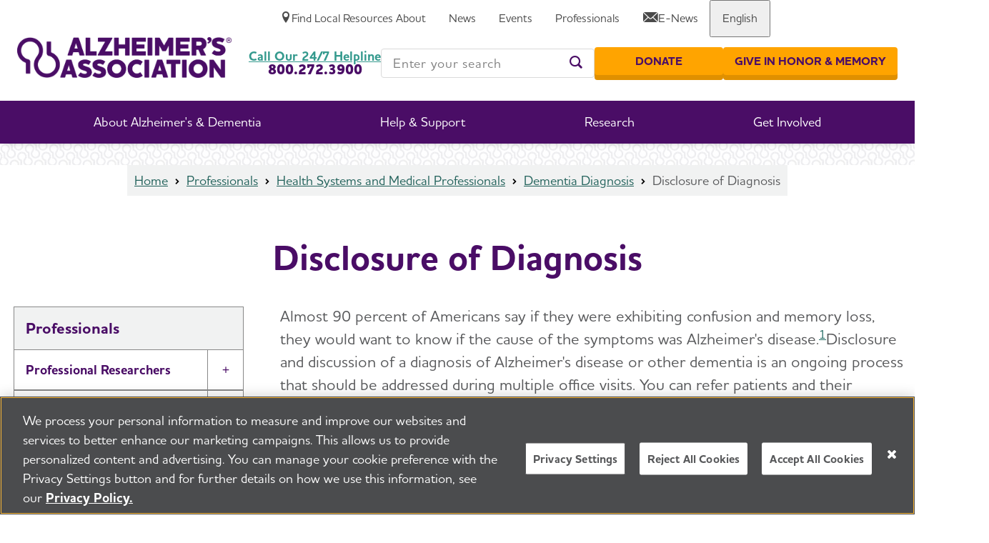

--- FILE ---
content_type: text/html; charset=utf-8
request_url: https://www.alz.org/professionals/health-systems-medical-professionals/dementia-diagnosis/disclosure-of-diagnosis
body_size: 26343
content:


<!DOCTYPE html>
<html class="" lang="en-US">
<head id="head">
    <meta charset="utf-8">
    <meta http-equiv="X-UA-Compatible" content="IE=edge">
    <meta name="viewport" content="width=device-width,initial-scale=1.0">
    <title>Disclosure of Diagnosis | Alzheimer&#x27;s Association</title>
    <link rel="canonical" href="https://www.alz.org/professionals/health-systems-medical-professionals/dementia-diagnosis/disclosure-of-diagnosis">
    <meta name="url" content="https://www.alz.org/professionals/health-systems-medical-professionals/dementia-diagnosis/disclosure-of-diagnosis">
    <meta name="Description" content="For healthcare professionals, information on disclosure of an Alzheimer&#x27;s diagnosis and resources for individuals newly diagnosed with the disease.">
        <meta property="og:title" content="Disclosure of Diagnosis | Alzheimer&#x27;s Association">
        <meta property="og:description" content="For healthcare professionals, information on disclosure of an Alzheimer&#x27;s diagnosis and resources for individuals newly diagnosed with the disease.">
        <meta property="og:image" content="https://www.alz.org/getmedia/da2a242a-c54e-4af7-9704-0c0fc2523cdb/alz-notagline-logo-ogmetaimage.jpg">
        <meta property="og:url" content="https://www.alz.org/professionals/health-systems-medical-professionals/dementia-diagnosis/disclosure-of-diagnosis">
        <meta property="og:site_name" content="Alzheimer&#x2019;s Association">
        <meta property="twitter:title" content="Disclosure of Diagnosis | Alzheimer&#x27;s Association">
        <meta property="twitter:description" content="For healthcare professionals, information on disclosure of an Alzheimer&#x27;s diagnosis and resources for individuals newly diagnosed with the disease.">
        <meta property="twitter:image" content="https://www.alz.org/getmedia/da2a242a-c54e-4af7-9704-0c0fc2523cdb/alz-notagline-logo-ogmetaimage.jpg">
        <meta property="twitter:creator" content="@alzassociation">
        <meta property="twitter:site" content="@alzassociation">

    <meta name="twitter:card" content="summary_large_image" />


            <link rel="alternate" hreflang="en-us" href="https://www.alz.org/professionals/health-systems-medical-professionals/dementia-diagnosis/disclosure-of-diagnosis" />

		<link href="https://fonts.googleapis.com/css?family=Material&#x2B;Icons%7CMaterial&#x2B;Icons&#x2B;Outlined" rel="preload" as="style">
		<link href="https://fonts.googleapis.com/css?family=Material&#x2B;Icons%7CMaterial&#x2B;Icons&#x2B;Outlined" rel="stylesheet">
		<link rel="preload" href="/fonts/icons/icons.woff" as="font" crossorigin>
		<link rel="preload" href="/fonts/icons/alz-icons.eot" as="font" crossorigin>
		<link rel="preload" href="/fonts/HouschkaAltPro-Light.woff2" as="font" crossorigin>
		<link rel="preload" href="/fonts/HouschkaAltPro-Medium.woff2" as="font" crossorigin>
		<link rel="preload" href="/fonts/HouschkaAltPro-Bold.woff2" as="font" crossorigin>
		<link rel="preload" href="/fonts/HouschkaAltPro-ExtraBold.woff2" as="font" crossorigin>
		<link rel="preload" as="style" href="/index.css?v=fM9tb-i50lZrZIqJYYBhzHrFqWq5rH6rTdQb0IKC22E">
		<link rel="stylesheet" href="/index.css?v=fM9tb-i50lZrZIqJYYBhzHrFqWq5rH6rTdQb0IKC22E">
		<link rel="preload" href="/fonts/icons/icons.woff" as="font" crossorigin>

    
    
        
<!-- dataLayer Tracking for eCommerce 10/22/2019  -->
<script type="text/javascript">
var dataLayer = window.dataLayer = window.dataLayer || [];
</script>

<!-- Google Tag Manager -->
<script>(function(w,d,s,l,i){w[l]=w[l]||[];w[l].push({'gtm.start':
new Date().getTime(),event:'gtm.js'});var f=d.getElementsByTagName(s)[0],
j=d.createElement(s),dl=l!='dataLayer'?'&l='+l:'';j.async=true;j.src=
'https://www.googletagmanager.com/gtm.js?id='+i+dl;f.parentNode.insertBefore(j,f);
})(window,document,'script','dataLayer','GTM-9TLB');</script>
<!-- End Google Tag Manager -->


    <link rel="shortcut icon" type="image/jpg" href="https://www.alz.org/img/content-images/favicon.ico" />

<!-- Start VWO Async SmartCode --><!-- Add within head tags -->
<link href="https://dev.visualwebsiteoptimizer.com" rel="preconnect" /><script type="text/javascript" id="vwoCode">
window._vwo_code || (function() {
var account_id=756905,
version=2.0,
settings_tolerance=2000,
hide_element='body',
hide_element_style = 'opacity:0 !important;filter:alpha(opacity=0) !important;background:none !important',
/* DO NOT EDIT BELOW THIS LINE */
f=false,w=window,d=document,v=d.querySelector('#vwoCode'),cK='_vwo_'+account_id+'_settings',cc={};try{var c=JSON.parse(localStorage.getItem('_vwo_'+account_id+'_config'));cc=c&&typeof c==='object'?c:{}}catch(e){}var stT=cc.stT==='session'?w.sessionStorage:w.localStorage;code={use_existing_jquery:function(){return typeof use_existing_jquery!=='undefined'?use_existing_jquery:undefined},library_tolerance:function(){return typeof library_tolerance!=='undefined'?library_tolerance:undefined},settings_tolerance:function(){return cc.sT||settings_tolerance},hide_element_style:function(){return'{'+(cc.hES||hide_element_style)+'}'},hide_element:function(){return typeof cc.hE==='string'?cc.hE:hide_element},getVersion:function(){return version},finish:function(){if(!f){f=true;var e=d.getElementById('_vis_opt_path_hides');if(e)e.parentNode.removeChild(e)}},finished:function(){return f},load:function(e){var t=this.getSettings(),n=d.createElement('script'),i=this;if(t){n.textContent=t;d.getElementsByTagName('head')[0].appendChild(n);if(!w.VWO||VWO.caE){stT.removeItem(cK);i.load(e)}}else{n.fetchPriority='high';n.src=e;n.type='text/javascript';n.onerror=function(){_vwo_code.finish()};d.getElementsByTagName('head')[0].appendChild(n)}},getSettings:function(){try{var e=stT.getItem(cK);if(!e){return}e=JSON.parse(e);if(Date.now()>e.e){stT.removeItem(cK);return}return e.s}catch(e){return}},init:function(){if(d.URL.indexOf('__vwo_disable__')>-1)return;var e=this.settings_tolerance();w._vwo_settings_timer=setTimeout(function(){_vwo_code.finish();stT.removeItem(cK)},e);var t=d.currentScript,n=d.createElement('style'),i=this.hide_element(),r=t&&!t.async&&i?i+this.hide_element_style():'',c=d.getElementsByTagName('head')[0];n.setAttribute('id','_vis_opt_path_hides');v&&n.setAttribute('nonce',v.nonce);n.setAttribute('type','text/css');if(n.styleSheet)n.styleSheet.cssText=r;else n.appendChild(d.createTextNode(r));c.appendChild(n);this.load('https://dev.visualwebsiteoptimizer.com/j.php?a='+account_id+'&u='+encodeURIComponent(d.URL)+'&vn='+version)}};w._vwo_code=code;code.init();})();
</script>
<!-- End VWO Async SmartCode -->

<!-- Fundraise Up: world-class checkout experience for serious online fundraising -->
<script>(function(w,d,s,n,a){if(!w[n]){var l='call,catch,on,once,set,then,track'
.split(','),i,o=function(n){return'function'==typeof n?o.l.push([arguments])&&o
:function(){return o.l.push([n,arguments])&&o}},t=d.getElementsByTagName(s)[0],
j=d.createElement(s);j.async=!0;j.src='https://cdn.fundraiseup.com/widget/'+a;
t.parentNode.insertBefore(j,t);o.s=Date.now();o.v=4;o.h=w.location.href;o.l=[];
for(i=0;i<7;i++)o[l[i]]=o(l[i]);w[n]=o}
})(window,document,'script','FundraiseUp','AJGEZYBE');</script>
<!-- End Fundraise Up -->

    
    <style>
        @font-face {
            font-family: 'icons';
            src: url('/fonts/icons/icons.woff') format('woff'),
                url('/fonts/icons/icons.ttf') format('truetype'),
                url('/fonts/icons/icons.svg') format('svg');
            font-weight: normal;
            font-style: normal;
            font-display: block;
            font-display: swap;
        }
        //- ALZ icons from previous site
        @font-face {
            font-family: "alz-icon";
            src:url("/fonts/icons/alz-icons.eot");
            src:url("/fonts/icons/alz-icons.eot?#iefix") format("embedded-opentype"),
                url("/fonts/icons/alz-icons.woff") format("woff"),
                url("/fonts/icons/alz-icons.ttf") format("truetype"),
                url("/fonts/icons/alz-icons.svg#alz-icons") format("svg");
            font-weight: normal;
            font-style: normal;
            font-display: fallback;
        }
        
        @font-face {
            font-family: 'HouschkaAltPro';
            src:  url('/fonts/HouschkaAltPro-Light.eot?') format('eot'),
                    url('/fonts/HouschkaAltPro-Light.woff2') format('woff2'),
                    url('/fonts/HouschkaAltPro-Light.woff') format('woff');
            font-weight: 300;
            font-style: normal;
            font-display: fallback;
        }
        
        @font-face {
            font-family: "HouschkaAltPro";
            src:  url('/fonts/HouschkaAltPro-Medium.eot?') format('eot'),
                    url('/fonts/HouschkaAltPro-Medium.woff2') format('woff2'),
                    url('/fonts/HouschkaAltPro-Medium.woff') format('woff');
            font-weight: normal;
            font-style: normal;
            font-display: fallback;
        }
        
        @font-face {
            font-family: "HouschkaAltPro";
            src:  url('/fonts/HouschkaAltPro-Bold.eot?') format('eot'),
                    url('/fonts/HouschkaAltPro-Bold.woff2') format('woff2'),
                    url('/fonts/HouschkaAltPro-Bold.woff') format('woff');
            font-weight: bold;
            font-style: normal;
            font-display: fallback;
        }
        
        @font-face {
            font-family: "HouschkaAltPro";
            src:  url('/fonts/HouschkaAltPro-ExtraBold.eot?') format('eot'),
                    url('/fonts/HouschkaAltPro-ExtraBold.woff2') format('woff2'),
                    url('/fonts/HouschkaAltPro-ExtraBold.woff') format('woff');
            font-weight: 800;
            font-style: normal;
            font-display: fallback;
        }
    </style>
<script type="text/javascript">!function(T,l,y){var S=T.location,k="script",D="instrumentationKey",C="ingestionendpoint",I="disableExceptionTracking",E="ai.device.",b="toLowerCase",w="crossOrigin",N="POST",e="appInsightsSDK",t=y.name||"appInsights";(y.name||T[e])&&(T[e]=t);var n=T[t]||function(d){var g=!1,f=!1,m={initialize:!0,queue:[],sv:"5",version:2,config:d};function v(e,t){var n={},a="Browser";return n[E+"id"]=a[b](),n[E+"type"]=a,n["ai.operation.name"]=S&&S.pathname||"_unknown_",n["ai.internal.sdkVersion"]="javascript:snippet_"+(m.sv||m.version),{time:function(){var e=new Date;function t(e){var t=""+e;return 1===t.length&&(t="0"+t),t}return e.getUTCFullYear()+"-"+t(1+e.getUTCMonth())+"-"+t(e.getUTCDate())+"T"+t(e.getUTCHours())+":"+t(e.getUTCMinutes())+":"+t(e.getUTCSeconds())+"."+((e.getUTCMilliseconds()/1e3).toFixed(3)+"").slice(2,5)+"Z"}(),iKey:e,name:"Microsoft.ApplicationInsights."+e.replace(/-/g,"")+"."+t,sampleRate:100,tags:n,data:{baseData:{ver:2}}}}var h=d.url||y.src;if(h){function a(e){var t,n,a,i,r,o,s,c,u,p,l;g=!0,m.queue=[],f||(f=!0,t=h,s=function(){var e={},t=d.connectionString;if(t)for(var n=t.split(";"),a=0;a<n.length;a++){var i=n[a].split("=");2===i.length&&(e[i[0][b]()]=i[1])}if(!e[C]){var r=e.endpointsuffix,o=r?e.location:null;e[C]="https://"+(o?o+".":"")+"dc."+(r||"services.visualstudio.com")}return e}(),c=s[D]||d[D]||"",u=s[C],p=u?u+"/v2/track":d.endpointUrl,(l=[]).push((n="SDK LOAD Failure: Failed to load Application Insights SDK script (See stack for details)",a=t,i=p,(o=(r=v(c,"Exception")).data).baseType="ExceptionData",o.baseData.exceptions=[{typeName:"SDKLoadFailed",message:n.replace(/\./g,"-"),hasFullStack:!1,stack:n+"\nSnippet failed to load ["+a+"] -- Telemetry is disabled\nHelp Link: https://go.microsoft.com/fwlink/?linkid=2128109\nHost: "+(S&&S.pathname||"_unknown_")+"\nEndpoint: "+i,parsedStack:[]}],r)),l.push(function(e,t,n,a){var i=v(c,"Message"),r=i.data;r.baseType="MessageData";var o=r.baseData;return o.message='AI (Internal): 99 message:"'+("SDK LOAD Failure: Failed to load Application Insights SDK script (See stack for details) ("+n+")").replace(/\"/g,"")+'"',o.properties={endpoint:a},i}(0,0,t,p)),function(e,t){if(JSON){var n=T.fetch;if(n&&!y.useXhr)n(t,{method:N,body:JSON.stringify(e),mode:"cors"});else if(XMLHttpRequest){var a=new XMLHttpRequest;a.open(N,t),a.setRequestHeader("Content-type","application/json"),a.send(JSON.stringify(e))}}}(l,p))}function i(e,t){f||setTimeout(function(){!t&&m.core||a()},500)}var e=function(){var n=l.createElement(k);n.src=h;var e=y[w];return!e&&""!==e||"undefined"==n[w]||(n[w]=e),n.onload=i,n.onerror=a,n.onreadystatechange=function(e,t){"loaded"!==n.readyState&&"complete"!==n.readyState||i(0,t)},n}();y.ld<0?l.getElementsByTagName("head")[0].appendChild(e):setTimeout(function(){l.getElementsByTagName(k)[0].parentNode.appendChild(e)},y.ld||0)}try{m.cookie=l.cookie}catch(p){}function t(e){for(;e.length;)!function(t){m[t]=function(){var e=arguments;g||m.queue.push(function(){m[t].apply(m,e)})}}(e.pop())}var n="track",r="TrackPage",o="TrackEvent";t([n+"Event",n+"PageView",n+"Exception",n+"Trace",n+"DependencyData",n+"Metric",n+"PageViewPerformance","start"+r,"stop"+r,"start"+o,"stop"+o,"addTelemetryInitializer","setAuthenticatedUserContext","clearAuthenticatedUserContext","flush"]),m.SeverityLevel={Verbose:0,Information:1,Warning:2,Error:3,Critical:4};var s=(d.extensionConfig||{}).ApplicationInsightsAnalytics||{};if(!0!==d[I]&&!0!==s[I]){var c="onerror";t(["_"+c]);var u=T[c];T[c]=function(e,t,n,a,i){var r=u&&u(e,t,n,a,i);return!0!==r&&m["_"+c]({message:e,url:t,lineNumber:n,columnNumber:a,error:i}),r},d.autoExceptionInstrumented=!0}return m}(y.cfg);function a(){y.onInit&&y.onInit(n)}(T[t]=n).queue&&0===n.queue.length?(n.queue.push(a),n.trackPageView({})):a()}(window,document,{
src: "https://js.monitor.azure.com/scripts/b/ai.2.min.js", // The SDK URL Source
crossOrigin: "anonymous", 
cfg: { // Application Insights Configuration
    connectionString: 'InstrumentationKey=9e9b69c6-1548-4a88-a0bf-663f6caa6066;IngestionEndpoint=https://centralus-2.in.applicationinsights.azure.com/;LiveEndpoint=https://centralus.livediagnostics.monitor.azure.com/;ApplicationId=27997a72-876b-47d9-a28a-9f40fce2ee2a'
}});</script></head>
<body class="">
      <!-- Google Tag Manager (noscript) -->
<noscript><iframe src="https://www.googletagmanager.com/ns.html?id=GTM-9TLB"
height="0" width="0" style="display:none;visibility:hidden"></iframe></noscript>
<!-- End Google Tag Manager (noscript) -->
    <div class="page">

        	<a class="nav-skip" href="#content" aria-label="Skip To Content">Skip to Content</a>

            
<app-header class="header">
    <header class="header__inner">
        


<nav class="header__util">
    <div class="header__util-local">
        <a class="header__util-local-edit" href="https://www.alz.org/chapter-search" data-analytics-control="Top Header Menu" data-analytics-controlid="Change your Chapter" aria-label="Change your Chapter">
            <i class="glyph-pencil header__util-local-icon"></i>
        </a>
        <a class="header__util-local-link" href="https://www.alz.org/chapter-search" data-analytics-control="Top Header Menu" data-analytics-controlid="Find Local Resources" aria-label="Find Local Resources">
            <i class="glyph-location header__util-local-icon"></i>
            <span>Find Local Resources</span>
        </a>
    </div>
    <ul class="header__util-list">
                <li class="header__util-item">
                        <a class="header__util-label" data-analytics-control="Top Header Menu" data-analytics-controlid="About" href="/about" aria-label="About" >
                            <span>About</span>
                        </a>
                </li>
                <li class="header__util-item">
                        <a class="header__util-label" data-analytics-control="Top Header Menu" data-analytics-controlid="News" href="/news" aria-label="News" >
                            <span>News</span>
                        </a>
                </li>
                <li class="header__util-item">
                        <a class="header__util-label" data-analytics-control="Top Header Menu" data-analytics-controlid="Events" href="/events" aria-label="Events" >
                            <span>Events</span>
                        </a>
                </li>
                <li class="header__util-item">
                        <a class="header__util-label" data-analytics-control="Top Header Menu" data-analytics-controlid="Professionals" href="/professionals" aria-label="Professionals" >
                            <span>Professionals</span>
                        </a>
                </li>
                <li class="header__util-item">
                        <a class="header__util-label" data-analytics-control="Top Header Menu" data-analytics-controlid="E-News" href="/e-news" aria-label="E-News" >
                                <i class="glyph-mail" aria-hidden="true"></i>
                            <span>E-News</span>
                        </a>
                </li>
            <li class="header__util-item">
                <button class="header__util-label"><span>English</span></button>
                <div class="header__util-menu">
                    <button class="header__nav-back" tabindex="-1"><span>English</span></button>
                            <a class="header__util-menu-link" data-analytics-control="Top Header Menu" data-analytics-controlid="English" href="/professionals/health-systems-medical-professionals/dementia-diagnosis/disclosure-of-diagnosis" tabindex="-1">English</a>
                            <a class="header__util-menu-link" data-analytics-control="Top Header Menu" data-analytics-controlid="Spanish" href="/es-MX/reciba-ayuda-en-espanol" tabindex="-1">Spanish</a>
                </div>
            </li>
    </ul>
</nav>

        <button class="header__toggle" aria-label="Toggle Menu">
          <i class="glyph-menu-lines"></i>
          <i class="glyph-remove"></i>
          <span>Menu</span>
          <span>Close</span>
        </button>
        <div class="header__logo">
            <a class="header__logo-link" href="/" aria-label="Return to the home page" data-analytics-control="Logo" data-analytics-controlid="Alzheimer's Association - Logo">
                <img class="header__logo-img" src="https://www.alz.org/getmedia/9835cc37-036e-4930-b77d-467a25c9db31/alz-stacked-rgb.png" alt="Return to the home page" fetchpriority="high" height="57" width="300" style="--height: 57; --width: 300;">
            </a>
        </div>
        <nav class="header__nav">
    <ul class="header__nav-list">
                
<li class="header__nav-item header__nav-item--feature">
    <button class="header__nav-label">
        <span>About Alzheimer&#x27;s &amp; Dementia</span>
    </button>

    <div class="header__nav-menu">
        <button class="header__nav-close"><i class="glyph-remove"></i><span>Close</span></button>
        <button class="header__nav-back"><span>Go Back</span></button>
        <div class="header__nav-label header__nav-label--mobile">
            <span>About Alzheimer&#x27;s &amp; Dementia</span>
        </div>
        <div class="header__nav-grid">
                    <div class="header__nav-grid-cell">
                        <div class="header__nav-grid-content">
                            <div class="header__nav-group">
                                        <a class="header__nav-group-title" data-analytics-control="Header Menu" data-analytics-controlid="About Alzheimer&#x27;s &amp; Dementia" href="/alzheimers-dementia" aria-label="About Alzheimer&#x27;s &amp; Dementia">About Alzheimer&#x27;s &amp; Dementia</a>
                                <ul class="header__nav-group-list">
                                        <li class="header__nav-group-item">
                                                <a class="header__nav-group-link" data-analytics-control="Header Menu" data-analytics-controlid="Know the Early Signs of Alzheimer&#x27;s " href="/alzheimers-dementia/10_signs" aria-label="Know the Early Signs of Alzheimer&#x27;s " >
                                                    Know the Early Signs of Alzheimer&#x27;s 
                                                </a>
                                        </li>
                                        <li class="header__nav-group-item">
                                                <a class="header__nav-group-link" data-analytics-control="Header Menu" data-analytics-controlid="What is Alzheimer&#x27;s Disease?" href="/alzheimers-dementia/what-is-alzheimers" aria-label="What is Alzheimer&#x27;s Disease?" >
                                                    What is Alzheimer&#x27;s Disease?
                                                </a>
                                        </li>
                                        <li class="header__nav-group-item">
                                                <a class="header__nav-group-link" data-analytics-control="Header Menu" data-analytics-controlid="What is Dementia?" href="/alzheimers-dementia/what-is-dementia" aria-label="What is Dementia?" >
                                                    What is Dementia?
                                                </a>
                                        </li>
                                        <li class="header__nav-group-item">
                                                <a class="header__nav-group-link" data-analytics-control="Header Menu" data-analytics-controlid="Alzheimer&#x27;s Disease vs. Dementia" href="/alzheimers-dementia/difference-between-dementia-and-alzheimer-s" aria-label="Alzheimer&#x27;s Disease vs. Dementia" >
                                                    Alzheimer&#x27;s Disease vs. Dementia
                                                </a>
                                        </li>
                                        <li class="header__nav-group-item">
                                                <a class="header__nav-group-link" data-analytics-control="Header Menu" data-analytics-controlid="Assessing Symptoms &amp; Seeking Help" href="/alzheimers-dementia/memory-loss-concerns" aria-label="Assessing Symptoms &amp; Seeking Help" >
                                                    Assessing Symptoms &amp; Seeking Help
                                                </a>
                                        </li>
                                        <li class="header__nav-group-item">
                                                <a class="header__nav-group-link" data-analytics-control="Header Menu" data-analytics-controlid="10 Steps to Approach Memory Concerns in Others" href="/alzheimers-dementia/10-steps" aria-label="10 Steps to Approach Memory Concerns in Others" >
                                                    10 Steps to Approach Memory Concerns in Others
                                                </a>
                                        </li>
                                        <li class="header__nav-group-item">
                                                <a class="header__nav-group-link" data-analytics-control="Header Menu" data-analytics-controlid="How is Alzheimer&#x27;s Disease Diagnosed?" href="/alzheimers-dementia/diagnosis" aria-label="How is Alzheimer&#x27;s Disease Diagnosed?" >
                                                    How is Alzheimer&#x27;s Disease Diagnosed?
                                                </a>
                                        </li>
                                        <li class="header__nav-group-item">
                                                <a class="header__nav-group-link" data-analytics-control="Header Menu" data-analytics-controlid="Stages of Alzheimer&#x27;s" href="/alzheimers-dementia/stages" aria-label="Stages of Alzheimer&#x27;s" >
                                                    Stages of Alzheimer&#x27;s
                                                </a>
                                        </li>
                                        <li class="header__nav-group-item">
                                                <a class="header__nav-group-link" data-analytics-control="Header Menu" data-analytics-controlid="Research &amp; Progress" href="/alzheimers-dementia/research-and-progress" aria-label="Research &amp; Progress" >
                                                    Research &amp; Progress
                                                </a>
                                        </li>
                                        <li class="header__nav-group-item">
                                                <a class="header__nav-group-link" data-analytics-control="Header Menu" data-analytics-controlid="Treatments &amp; Medications" href="/alzheimers-dementia/treatments" aria-label="Treatments &amp; Medications" >
                                                    Treatments &amp; Medications
                                                </a>
                                        </li>
                                        <li class="header__nav-group-item">
                                                <a class="header__nav-group-link" data-analytics-control="Header Menu" data-analytics-controlid="Alzheimer&#x27;s Disease Facts &amp; Figures" href="/alzheimers-dementia/facts-figures" aria-label="Alzheimer&#x27;s Disease Facts &amp; Figures" >
                                                    Alzheimer&#x27;s Disease Facts &amp; Figures
                                                </a>
                                        </li>
                                        <li class="header__nav-group-item">
                                                <a class="header__nav-group-link" data-analytics-control="Header Menu" data-analytics-controlid="Now is the Best Time to Talk About Alzheimer&#x27;s Together" href="/alzheimers-dementia/timetotalk" aria-label="Now is the Best Time to Talk About Alzheimer&#x27;s Together" >
                                                    Now is the Best Time to Talk About Alzheimer&#x27;s Together
                                                </a>
                                        </li>
                                </ul>
                            </div>
                        </div>
                    </div>
                    <div class="header__nav-grid-cell">
                        <div class="header__nav-grid-content">
                            <div class="header__nav-group">
                                          <span class="xs:hidden sm:hidden md:hidden header__nav-group-title">&nbsp;</span>
                                <ul class="header__nav-group-list">
                                </ul>
                            </div>
                        </div>
                    </div>

<div class="header__nav-grid-cell header__nav-grid-cell--feature">
    <div class="header__nav-grid-content">
            <app-feature class="feature feature--nav">
				<a 
					class="feature__media" 
					aria-label="Make twice the impact. Donate now." 
					href="?form=FUNWYTZVESJ" 
					 
					data-analytics-control="MegamenuPromo-AlzDem" 
					data-analytics-controlid="January Web-Only 50k Match"
				>
                    <picture class="feature__image">
                        <source media="(min-width: 800px)" alt="Make twice the impact. Donate now." loading="lazy" srcset="https://www.alz.org/getmedia/ad3e1444-a405-41dd-ae21-916d77c9f8b7/dm-megamenu-make-2x-the-impact-donate-now.jpg?width=400&amp;height=225&amp;ext=.jpg" width="1280" height="720">
                        <img alt="Make twice the impact. Donate now." loading="lazy" style="--width: 1280; --height: 720;" src="https://www.alz.org/getmedia/ad3e1444-a405-41dd-ae21-916d77c9f8b7/dm-megamenu-make-2x-the-impact-donate-now.jpg?width=400&amp;height=225&amp;ext=.jpg width="1280" height="720">
                    </picture>
                </a>
            </app-feature>
    </div>
</div>
        </div>
    </div>
</li>

                
<li class="header__nav-item header__nav-item--feature">
    <button class="header__nav-label">
        <span>Help &amp; Support</span>
    </button>

    <div class="header__nav-menu">
        <button class="header__nav-close"><i class="glyph-remove"></i><span>Close</span></button>
        <button class="header__nav-back"><span>Go Back</span></button>
        <div class="header__nav-label header__nav-label--mobile">
            <span>Help &amp; Support</span>
        </div>
        <div class="header__nav-grid">
                    <div class="header__nav-grid-cell">
                        <div class="header__nav-grid-content">
                            <div class="header__nav-group">
                                        <a class="header__nav-group-title" data-analytics-control="Header Menu" data-analytics-controlid="Help &amp; Support" href="/help-support" aria-label="Help &amp; Support">Help &amp; Support</a>
                                <ul class="header__nav-group-list">
                                        <li class="header__nav-group-item">
                                                <a class="header__nav-group-link" data-analytics-control="Header Menu" data-analytics-controlid="I Have Alzheimer&#x27;s" href="/help-support/i-have-alz" aria-label="I Have Alzheimer&#x27;s" >
                                                    I Have Alzheimer&#x27;s
                                                </a>
                                        </li>
                                        <li class="header__nav-group-item">
                                                <a class="header__nav-group-link" data-analytics-control="Header Menu" data-analytics-controlid="Caregiving" href="/help-support/caregiving" aria-label="Caregiving" >
                                                    Caregiving
                                                </a>
                                        </li>
                                        <li class="header__nav-group-item">
                                                <a class="header__nav-group-link" data-analytics-control="Header Menu" data-analytics-controlid="Resources" href="/help-support/resources" aria-label="Resources" >
                                                    Resources
                                                </a>
                                        </li>
                                        <li class="header__nav-group-item">
                                                <a class="header__nav-group-link" data-analytics-control="Header Menu" data-analytics-controlid="Brain Health" href="/help-support/brain_health" aria-label="Brain Health" >
                                                    Brain Health
                                                </a>
                                        </li>
                                        <li class="header__nav-group-item">
                                                <a class="header__nav-group-link" data-analytics-control="Header Menu" data-analytics-controlid="Find Community Support" href="/help-support/community" aria-label="Find Community Support" >
                                                    Find Community Support
                                                </a>
                                        </li>
                                        <li class="header__nav-group-item">
                                                <a class="header__nav-group-link" data-analytics-control="Header Menu" data-analytics-controlid="24/7 Helpline" href="/help-support/resources/helpline" aria-label="24/7 Helpline" >
                                                    24/7 Helpline
                                                </a>
                                        </li>
                                </ul>
                            </div>
                        </div>
                    </div>

<div class="header__nav-grid-cell header__nav-grid-cell--feature">
    <div class="header__nav-grid-content">
            <app-feature class="feature feature--nav">
				<a 
					class="feature__media" 
					aria-label="Make twice the impact. Donate now." 
					href="?form=FUNWYTZVESJ" 
					 
					data-analytics-control="MegamenuPromo-HelpSupport" 
					data-analytics-controlid="January Web-Only 50k Match"
				>
                    <picture class="feature__image">
                        <source media="(min-width: 800px)" alt="Make twice the impact. Donate now." loading="lazy" srcset="https://www.alz.org/getmedia/ad3e1444-a405-41dd-ae21-916d77c9f8b7/dm-megamenu-make-2x-the-impact-donate-now.jpg?width=400&amp;height=225&amp;ext=.jpg" width="1280" height="720">
                        <img alt="Make twice the impact. Donate now." loading="lazy" style="--width: 1280; --height: 720;" src="https://www.alz.org/getmedia/ad3e1444-a405-41dd-ae21-916d77c9f8b7/dm-megamenu-make-2x-the-impact-donate-now.jpg?width=400&amp;height=225&amp;ext=.jpg width="1280" height="720">
                    </picture>
                </a>
            </app-feature>
    </div>
</div>
        </div>
    </div>
</li>

                
<li class="header__nav-item header__nav-item--feature">
    <button class="header__nav-label">
        <span>Research</span>
    </button>

    <div class="header__nav-menu">
        <button class="header__nav-close"><i class="glyph-remove"></i><span>Close</span></button>
        <button class="header__nav-back"><span>Go Back</span></button>
        <div class="header__nav-label header__nav-label--mobile">
            <span>Research</span>
        </div>
        <div class="header__nav-grid">
                    <div class="header__nav-grid-cell">
                        <div class="header__nav-grid-content">
                            <div class="header__nav-group">
                                        <a class="header__nav-group-title" data-analytics-control="Header Menu" data-analytics-controlid="Research" href="/research" aria-label="Research">Research</a>
                                <ul class="header__nav-group-list">
                                        <li class="header__nav-group-item">
                                                <a class="header__nav-group-link" data-analytics-control="Header Menu" data-analytics-controlid="Research &amp; Progress" href="/alzheimers-dementia/research-and-progress" aria-label="Research &amp; Progress" >
                                                    Research &amp; Progress
                                                </a>
                                        </li>
                                        <li class="header__nav-group-item">
                                                <a class="header__nav-group-link" data-analytics-control="Header Menu" data-analytics-controlid="For Professional Researchers" href="/research/for_researchers" aria-label="For Professional Researchers" >
                                                    For Professional Researchers
                                                </a>
                                        </li>
                                </ul>
                            </div>
                        </div>
                    </div>

<div class="header__nav-grid-cell header__nav-grid-cell--feature">
    <div class="header__nav-grid-content">
            <app-feature class="feature feature--nav">
				<a 
					class="feature__media" 
					aria-label="Make twice the impact. Donate now." 
					href="?form=FUNWYTZVESJ" 
					 
					data-analytics-control="MegamenuPromo-Research" 
					data-analytics-controlid="January Web-Only 50k Match"
				>
                    <picture class="feature__image">
                        <source media="(min-width: 800px)" alt="Make twice the impact. Donate now." loading="lazy" srcset="https://www.alz.org/getmedia/ad3e1444-a405-41dd-ae21-916d77c9f8b7/dm-megamenu-make-2x-the-impact-donate-now.jpg?width=400&amp;height=225&amp;ext=.jpg" width="1280" height="720">
                        <img alt="Make twice the impact. Donate now." loading="lazy" style="--width: 1280; --height: 720;" src="https://www.alz.org/getmedia/ad3e1444-a405-41dd-ae21-916d77c9f8b7/dm-megamenu-make-2x-the-impact-donate-now.jpg?width=400&amp;height=225&amp;ext=.jpg width="1280" height="720">
                    </picture>
                </a>
            </app-feature>
    </div>
</div>
        </div>
    </div>
</li>

                
<li class="header__nav-item header__nav-item--feature">
    <button class="header__nav-label">
        <span>Get Involved</span>
    </button>

    <div class="header__nav-menu">
        <button class="header__nav-close"><i class="glyph-remove"></i><span>Close</span></button>
        <button class="header__nav-back"><span>Go Back</span></button>
        <div class="header__nav-label header__nav-label--mobile">
            <span>Get Involved</span>
        </div>
        <div class="header__nav-grid">
                    <div class="header__nav-grid-cell">
                        <div class="header__nav-grid-content">
                            <div class="header__nav-group">
                                        <a class="header__nav-group-title" data-analytics-control="Header Menu" data-analytics-controlid="Get Involved" href="/get-involved-now" aria-label="Get Involved">Get Involved</a>
                                <ul class="header__nav-group-list">
                                        <li class="header__nav-group-item">
                                                <a class="header__nav-group-link" data-analytics-control="Header Menu" data-analytics-controlid="Participate in an Event" href="/get-involved-now/fundraising_events" aria-label="Participate in an Event" >
                                                    Participate in an Event
                                                </a>
                                        </li>
                                        <li class="header__nav-group-item">
                                                <a class="header__nav-group-link" data-analytics-control="Header Menu" data-analytics-controlid="Make a Donation" href="/get-involved-now/donate" aria-label="Make a Donation" >
                                                    Make a Donation
                                                </a>
                                        </li>
                                        <li class="header__nav-group-item">
                                                <a class="header__nav-group-link" data-analytics-control="Header Menu" data-analytics-controlid="Volunteer" href="/get-involved-now/volunteer" aria-label="Volunteer" >
                                                    Volunteer
                                                </a>
                                        </li>
                                        <li class="header__nav-group-item">
                                                <a class="header__nav-group-link" data-analytics-control="Header Menu" data-analytics-controlid="Become an Advocate" href="/get-involved-now/advocate" aria-label="Become an Advocate" >
                                                    Become an Advocate
                                                </a>
                                        </li>
                                        <li class="header__nav-group-item">
                                                <a class="header__nav-group-link" data-analytics-control="Header Menu" data-analytics-controlid="Planned Giving" href="/get-involved-now/planned-giving" aria-label="Planned Giving" >
                                                    Planned Giving
                                                </a>
                                        </li>
                                        <li class="header__nav-group-item">
                                                <a class="header__nav-group-link" data-analytics-control="Header Menu" data-analytics-controlid="Tribute Pages" href="/get-involved-now/tribute-pages" aria-label="Tribute Pages" >
                                                    Tribute Pages
                                                </a>
                                        </li>
                                        <li class="header__nav-group-item">
                                                <a class="header__nav-group-link" data-analytics-control="Header Menu" data-analytics-controlid="Other Ways to Give" href="/get-involved-now/other_ways_to_give" aria-label="Other Ways to Give" >
                                                    Other Ways to Give
                                                </a>
                                        </li>
                                        <li class="header__nav-group-item">
                                                <a class="header__nav-group-link" data-analytics-control="Header Menu" data-analytics-controlid="Shop for the Cause" href="https://shop.alz.org" aria-label="Shop for the Cause"  target='_blank' rel='noopener noreferrer' >
                                                    Shop for the Cause
                                                </a>
                                        </li>
                                        <li class="header__nav-group-item">
                                                <a class="header__nav-group-link" data-analytics-control="Header Menu" data-analytics-controlid="Partners &amp; Sponsors" href="/get-involved-now/our-partners-sponsors" aria-label="Partners &amp; Sponsors" >
                                                    Partners &amp; Sponsors
                                                </a>
                                        </li>
                                </ul>
                            </div>
                        </div>
                    </div>

<div class="header__nav-grid-cell header__nav-grid-cell--feature">
    <div class="header__nav-grid-content">
            <app-feature class="feature feature--nav">
				<a 
					class="feature__media" 
					aria-label="Make twice the impact. Donate now." 
					href="?form=FUNWYTZVESJ" 
					 
					data-analytics-control="MegamenuPromo-GetInvolved" 
					data-analytics-controlid="January Web-Only 50k Match"
				>
                    <picture class="feature__image">
                        <source media="(min-width: 800px)" alt="Make twice the impact. Donate now." loading="lazy" srcset="https://www.alz.org/getmedia/ad3e1444-a405-41dd-ae21-916d77c9f8b7/dm-megamenu-make-2x-the-impact-donate-now.jpg?width=400&amp;height=225&amp;ext=.jpg" width="1280" height="720">
                        <img alt="Make twice the impact. Donate now." loading="lazy" style="--width: 1280; --height: 720;" src="https://www.alz.org/getmedia/ad3e1444-a405-41dd-ae21-916d77c9f8b7/dm-megamenu-make-2x-the-impact-donate-now.jpg?width=400&amp;height=225&amp;ext=.jpg width="1280" height="720">
                    </picture>
                </a>
            </app-feature>
    </div>
</div>
        </div>
    </div>
</li>

    </ul>
</nav>


        <div class="header__drawer">
            <div class="header__drawer-inner">
                <ul class="header__drawer-list"></ul>
            </div>
        </div>
        <div class="header__tools">
            <div class="header__callout">
                <a class="url" data-analytics-control="Helpline" data-analytics-controlid="800.272.3900" href="/help-support/resources/helpline">Call Our 24/7 Helpline</a> 
                <a class="tel" data-analytics-control="Helpline" data-analytics-controlid="800.272.3900" href="tel:8002723900">800.272.3900</a>
                <span class="tel">800.272.3900</span>
            </div>
            <form class="header__search" action="/search" method="get">
              <label class="sr-only" for="headerSearchInput">Enter your search</label>
              <input id="headerSearchInput" class="header__search-input" type="search" name="query" placeholder="Enter your search" value="">
              <button class="header__search-submit" type="submit"><span class="hideVisually">Enter your search</span><i class="glyph-search"></i></button>
            </form>
            <div class="header__btns">
                    <a class="btn mobile" href="?form=FUNXNDBNWRP" data-analytics-control="Donate" data-analytics-controlid="$DonateMobile"  aria-label="$ Donate"><span>$ Donate</span></a>
                    <a class="btn desktop" href="?form=FUNDHYMMBXU" data-analytics-control="Donate" data-analytics-controlid="Donate"  aria-label="Donate"><span>Donate</span></a>
                    <a class="btn desktop" href="?form=FUNSTKLFHDM" data-analytics-control="Donate" data-analytics-controlid="GIVEINHONOR&amp;MEMORY"  aria-label="GIVE IN HONOR &amp; MEMORY"><span>GIVE IN HONOR &amp; MEMORY</span></a>
            </div>
        </div>
    </header>
</app-header>

            <main class="tab-content" id="content">
                




    


<section>
        


    
<app-title class="app-title app-title--sticky">
    <div class="app-title__inner">
            <div class="app-title__content">
                <h1 class="app-title__heading">Disclosure of Diagnosis</h1>
            </div>
        <div class="app-title__share">
            <app-share class="app-share app-share--toggle">
                    <div class="app-share__label">Share or print this page</div>
                <div class="app-share__list">
                        <a class="app-share__link glyph-facebook facebook-trigger" data-analytics-control="Social Bar" data-analytics-controlid="Facebook" href="#" target="_blank" aria-label="Share to Facebook" data-text="For healthcare professionals, information on disclosure of an Alzheimer&#x27;s diagnosis and resources for individuals newly diagnosed with the disease."></a>
                        <a class="app-share__link glyph-x twitter-trigger" data-analytics-control="Social Bar" data-analytics-controlid="X" href="#" target="_blank" aria-label="Share on X" data-text="For healthcare professionals, information on disclosure of an Alzheimer&#x27;s diagnosis and resources for individuals newly diagnosed with the disease."></a>
                        <a class="app-share__link glyph-bluesky bluesky-trigger" data-analytics-control="Social Bar" data-analytics-controlid="Bluesky" href="#" target="_blank" aria-label="Share on Bluesky" data-text="Disclosure of Diagnosis"></a>
                        <a class="app-share__link glyph-print print-trigger" href="#" data-analytics-control="Social Bar" data-analytics-controlid="Print" aria-label="Print"></a>
                        <a class="app-share__link glyph-bookmark bookmark-trigger" href="#" rel="sidebar" data-analytics-control="Social Bar" data-analytics-controlid="Bookmark" aria-label="Bookmark"></a>
                </div>
            </app-share>
        </div>
    </div>
    <div class="app-title__progress-bar">
        <div class="app-title__progress"></div>
    </div>
</app-title>

    <div class="section__inner">
            
    <app-breadcrumbs class="breadcrumbs" component="">
        <nav class="breadcrumbs__nav">
            <ol class="breadcrumbs__inner">
                <li class="breadcrumbs__nav-item" >
                    <span class="breadcrumbs__sep" aria-hidden="true">
                    </span>

                        <a href="/">Home</a>
                </li>
                <li class="breadcrumbs__nav-item" >
                    <span class="breadcrumbs__sep" aria-hidden="true">
                            <svg xmlns="http://www.w3.org/2000/svg" height="1em" viewbox="0 0 256 512">
                                <path d="M224.3 273l-136 136c-9.4 9.4-24.6 9.4-33.9 0l-22.6-22.6c-9.4-9.4-9.4-24.6 0-33.9l96.4-96.4-96.4-96.4c-9.4-9.4-9.4-24.6 0-33.9L54.3 103c9.4-9.4 24.6-9.4 33.9 0l136 136c9.5 9.4 9.5 24.6.1 34z"></path>
                            </svg>
                    </span>

                        <a href="/professionals">Professionals</a>
                </li>
                <li class="breadcrumbs__nav-item" >
                    <span class="breadcrumbs__sep" aria-hidden="true">
                            <svg xmlns="http://www.w3.org/2000/svg" height="1em" viewbox="0 0 256 512">
                                <path d="M224.3 273l-136 136c-9.4 9.4-24.6 9.4-33.9 0l-22.6-22.6c-9.4-9.4-9.4-24.6 0-33.9l96.4-96.4-96.4-96.4c-9.4-9.4-9.4-24.6 0-33.9L54.3 103c9.4-9.4 24.6-9.4 33.9 0l136 136c9.5 9.4 9.5 24.6.1 34z"></path>
                            </svg>
                    </span>

                        <a href="/professionals/health-systems-medical-professionals">Health Systems and Medical Professionals</a>
                </li>
                <li class="breadcrumbs__nav-item" >
                    <span class="breadcrumbs__sep" aria-hidden="true">
                            <svg xmlns="http://www.w3.org/2000/svg" height="1em" viewbox="0 0 256 512">
                                <path d="M224.3 273l-136 136c-9.4 9.4-24.6 9.4-33.9 0l-22.6-22.6c-9.4-9.4-9.4-24.6 0-33.9l96.4-96.4-96.4-96.4c-9.4-9.4-9.4-24.6 0-33.9L54.3 103c9.4-9.4 24.6-9.4 33.9 0l136 136c9.5 9.4 9.5 24.6.1 34z"></path>
                            </svg>
                    </span>

                        <a href="/professionals/health-systems-medical-professionals/dementia-diagnosis">Dementia Diagnosis</a>
                </li>
                <li class="breadcrumbs__nav-current" aria-current=location>
                    <span class="breadcrumbs__sep" aria-hidden="true">
                            <svg xmlns="http://www.w3.org/2000/svg" height="1em" viewbox="0 0 256 512">
                                <path d="M224.3 273l-136 136c-9.4 9.4-24.6 9.4-33.9 0l-22.6-22.6c-9.4-9.4-9.4-24.6 0-33.9l96.4-96.4-96.4-96.4c-9.4-9.4-9.4-24.6 0-33.9L54.3 103c9.4-9.4 24.6-9.4 33.9 0l136 136c9.5 9.4 9.5 24.6.1 34z"></path>
                            </svg>
                    </span>

                            <span>Disclosure of Diagnosis</span>
                </li>
            </ol>
        </nav>
    </app-breadcrumbs>

            <app-title class="app-title">
                <div class="app-title__inner">
                    <div class="app-title__content">
                            <h1 class="app-title__heading">Disclosure of Diagnosis</h1>
                    </div>
                </div>
            </app-title>
    </div>
</section>


<section class="section--split">
    <div class="section__inner">
        <div class="section__rail">
            

<app-side-nav class="side">
    <nav class="side__nav">
        <h4 class="side__nav-title ">
            <a id="side-nav-title" class="side__nav-title-link" data-analytics-control="Related Content By Section" data-analytics-controlid="Professionals" href='/professionals' >Professionals</a>
            <button class="side__nav-label" id="side-nav-toggle" aria-controls="side-nav-panel" role="tab" aria-selected="false" aria-expanded="false" data-binding="expand-menu-trigger">
              <span class="sr-only">Toggle Menu</span>
            </button>
        </h4>
        <div id="side-nav-panel" class="side__expand" role="tabpanel" aria-labelledby="side-nav-title" aria-hidden="true" data-binding="expand-container">
            <ul class="side__nav-list">
                    <li class="side__nav-item  ">
                        <div class="side__nav-item-control">
                            <a class="side__nav-link" data-analytics-control="Related Content By Section" data-analytics-controlid="Professional Researchers" href="/professionals/for_researchers" title="Professional Researchers" >Professional Researchers</a>
                                <button class="side__nav-label">
                                  <span class="sr-only">Toggle Menu</span>
                                </button>
                        </div>
        <div class="side__expand" inert>
            <ul class="side__subnav-list">
                    <li class="side__subnav-item  ">
                            <div class="side__sub-control">
                                <a href="/professionals/for_researchers/trials-participant-first" data-analytics-control="Related Content By Section" data-analytics-controlid="Partnering with Research Participants" class="side__subnav-link" title="Partnering with Research Participants" >Partnering with Research Participants</a>
                            </div>

                    </li>
            </ul>
        </div>
                    </li>
                    <li class="side__nav-item is-open ">
                        <div class="side__nav-item-control">
                            <a class="side__nav-link" data-analytics-control="Related Content By Section" data-analytics-controlid="Health Systems and Medical Professionals" href="/professionals/health-systems-medical-professionals" title="Health Systems and Medical Professionals" >Health Systems and Medical Professionals</a>
                                <button class="side__nav-label">
                                  <span class="sr-only">Toggle Menu</span>
                                </button>
                        </div>
        <div class="side__expand" >
            <ul class="side__subnav-list">
                    <li class="side__subnav-item  ">
                            <div class="side__sub-control">
                                <a href="/professionals/health-systems-medical-professionals/aair" data-analytics-control="Related Content By Section" data-analytics-controlid="Alzheimer&#x2019;s Association Innovation Roundtable (AAIR)  " class="side__subnav-link" title="Alzheimer&#x2019;s Association Innovation Roundtable (AAIR)  " >Alzheimer&#x2019;s Association Innovation Roundtable (AAIR)  </a>
                            </div>

                    </li>
                    <li class="side__subnav-item  ">
                            <div class="side__sub-control">
                                <a href="/professionals/health-systems-medical-professionals/amyloid-targeting" data-analytics-control="Related Content By Section" data-analytics-controlid="Amyloid-Targeting Treatments for Alzheimer&#x27;s" class="side__subnav-link" title="Amyloid-Targeting Treatments for Alzheimer&#x27;s" >Amyloid-Targeting Treatments for Alzheimer&#x27;s</a>
                                    <button class="side__sub-nav-label">
                                      <span class="sr-only">Toggle Menu</span>
                                    </button>
                            </div>
        <div class="side__expand" inert>
            <ul class="side__sub-subnav-list">
                    <li class="side__sub-subnav-item  ">
                            <a class="side__sub-subnav-link" href="/professionals/health-systems-medical-professionals/amyloid-targeting/discussing-anti-amyloid-treatments-with-patients" >Discussing Anti-Amyloid Treatments with Patients</a>

                    </li>
                    <li class="side__sub-subnav-item  ">
                            <a class="side__sub-subnav-link" href="/professionals/health-systems-medical-professionals/amyloid-targeting/aria-anti-amyloid-therapies" >ARIA in Anti-Amyloid Therapies</a>

                    </li>
            </ul>
        </div>

                    </li>
                    <li class="side__subnav-item  ">
                            <div class="side__sub-control">
                                <a href="/professionals/health-systems-medical-professionals/billing-codes" data-analytics-control="Related Content By Section" data-analytics-controlid="Billing Codes for Alzheimer&#x2019;s and Related Dementia" class="side__subnav-link" title="Billing Codes for Alzheimer&#x2019;s and Related Dementia" >Billing Codes for Alzheimer&#x2019;s and Related Dementia</a>
                            </div>

                    </li>
                    <li class="side__subnav-item  ">
                            <div class="side__sub-control">
                                <a href="/professionals/health-systems-medical-professionals/cognitive-assessment" data-analytics-control="Related Content By Section" data-analytics-controlid="Cognitive Screening and Assessment" class="side__subnav-link" title="Cognitive Screening and Assessment" >Cognitive Screening and Assessment</a>
                            </div>

                    </li>
                    <li class="side__subnav-item  ">
                            <div class="side__sub-control">
                                <a href="/professionals/health-systems-medical-professionals/dementia-care-guiding-principles" data-analytics-control="Related Content By Section" data-analytics-controlid="Dementia Care Navigation Guiding Principles" class="side__subnav-link" title="Dementia Care Navigation Guiding Principles" >Dementia Care Navigation Guiding Principles</a>
                            </div>

                    </li>
                    <li class="side__subnav-item  ">
                            <div class="side__sub-control">
                                <a href="/professionals/health-systems-medical-professionals/dementia-care-navigation-roundtable" data-analytics-control="Related Content By Section" data-analytics-controlid="Dementia Care Navigation Roundtable" class="side__subnav-link" title="Dementia Care Navigation Roundtable" >Dementia Care Navigation Roundtable</a>
                            </div>

                    </li>
                    <li class="side__subnav-item is-open ">
                            <div class="side__sub-control">
                                <a href="/professionals/health-systems-medical-professionals/dementia-diagnosis" data-analytics-control="Related Content By Section" data-analytics-controlid="Dementia Diagnosis" class="side__subnav-link" title="Dementia Diagnosis" >Dementia Diagnosis</a>
                                    <button class="side__sub-nav-label">
                                      <span class="sr-only">Toggle Menu</span>
                                    </button>
                            </div>
        <div class="side__expand" >
            <ul class="side__sub-subnav-list">
                    <li class="side__sub-subnav-item  ">
                            <a class="side__sub-subnav-link" href="/professionals/health-systems-medical-professionals/dementia-diagnosis/differential-diagnosis" >Differential Diagnosis</a>

                    </li>
                    <li class="side__sub-subnav-item is-open is-current">
                            <a class="side__sub-subnav-link" href="/professionals/health-systems-medical-professionals/dementia-diagnosis/disclosure-of-diagnosis" >Disclosure of Diagnosis</a>

                    </li>
                    <li class="side__sub-subnav-item  ">
                            <a class="side__sub-subnav-link" href="/professionals/health-systems-medical-professionals/dementia-diagnosis/advanced-imaging-biomarkers" >Advanced Imaging and Biomarkers</a>

                    </li>
            </ul>
        </div>

                    </li>
                    <li class="side__subnav-item  ">
                            <div class="side__sub-control">
                                <a href="/professionals/health-systems-medical-professionals/health-systems" data-analytics-control="Related Content By Section" data-analytics-controlid="Health Systems Directors" class="side__subnav-link" title="Health Systems Directors" >Health Systems Directors</a>
                                    <button class="side__sub-nav-label">
                                      <span class="sr-only">Toggle Menu</span>
                                    </button>
                            </div>
        <div class="side__expand" inert>
            <ul class="side__sub-subnav-list">
                    <li class="side__sub-subnav-item  ">
                            <a class="side__sub-subnav-link" href="/professionals/health-systems-medical-professionals/health-systems/dementia-care-delivery-accreditation" >Dementia Care Delivery and Accreditation</a>

                    </li>
            </ul>
        </div>

                    </li>
                    <li class="side__subnav-item  ">
                            <div class="side__sub-control">
                                <a href="/professionals/health-systems-medical-professionals/management" data-analytics-control="Related Content By Section" data-analytics-controlid="Medical Management" class="side__subnav-link" title="Medical Management" >Medical Management</a>
                                    <button class="side__sub-nav-label">
                                      <span class="sr-only">Toggle Menu</span>
                                    </button>
                            </div>
        <div class="side__expand" inert>
            <ul class="side__sub-subnav-list">
                    <li class="side__sub-subnav-item  ">
                            <a class="side__sub-subnav-link" href="/professionals/health-systems-medical-professionals/management/care-planning" >Care Planning Visit</a>

                    </li>
                    <li class="side__sub-subnav-item  ">
                            <a class="side__sub-subnav-link" href="/professionals/health-systems-medical-professionals/management/advanced-care-planning" >Advanced Care Planning</a>

                    </li>
                    <li class="side__sub-subnav-item  ">
                            <a class="side__sub-subnav-link" href="/professionals/health-systems-medical-professionals/management/alzheimers-network-for-treatment-diagnostics" >Alzheimer&#x27;s Network for Treatment and Diagnostics (ALZ-NET)</a>

                    </li>
                    <li class="side__sub-subnav-item  ">
                            <a class="side__sub-subnav-link" href="/professionals/health-systems-medical-professionals/management/case-studies" >Models of Care Case Studies</a>

                    </li>
            </ul>
        </div>

                    </li>
                    <li class="side__subnav-item  ">
                            <div class="side__sub-control">
                                <a href="/professionals/health-systems-medical-professionals/clinical-practice-guidelines-and-evidence" data-analytics-control="Related Content By Section" data-analytics-controlid="Clinical Practice Guidelines and Evidence" class="side__subnav-link" title="Clinical Practice Guidelines and Evidence" >Clinical Practice Guidelines and Evidence</a>
                            </div>

                    </li>
                    <li class="side__subnav-item  ">
                            <div class="side__sub-control">
                                <a href="/professionals/health-systems-medical-professionals/clinical_trials_recruiting" data-analytics-control="Related Content By Section" data-analytics-controlid="Clinical Trials Recruiting" class="side__subnav-link" title="Clinical Trials Recruiting" >Clinical Trials Recruiting</a>
                            </div>

                    </li>
                    <li class="side__subnav-item  ">
                            <div class="side__sub-control">
                                <a href="/professionals/health-systems-medical-professionals/for-patients-caregivers" data-analytics-control="Related Content By Section" data-analytics-controlid="For Your Patients and Caregivers" class="side__subnav-link" title="For Your Patients and Caregivers" >For Your Patients and Caregivers</a>
                                    <button class="side__sub-nav-label">
                                      <span class="sr-only">Toggle Menu</span>
                                    </button>
                            </div>
        <div class="side__expand" inert>
            <ul class="side__sub-subnav-list">
                    <li class="side__sub-subnav-item  ">
                            <a class="side__sub-subnav-link" href="/professionals/health-systems-medical-professionals/for-patients-caregivers/caregiving" >Caregiving</a>

                    </li>
                    <li class="side__sub-subnav-item  ">
                            <a class="side__sub-subnav-link" href="/professionals/health-systems-medical-professionals/for-patients-caregivers/downloadable-resources" >Downloadable Resources for Patients and Caregivers</a>

                    </li>
                    <li class="side__sub-subnav-item  ">
                            <a class="side__sub-subnav-link" href="/professionals/health-systems-medical-professionals/for-patients-caregivers/helpline" >Helpline</a>

                    </li>
                    <li class="side__sub-subnav-item  ">
                            <a class="side__sub-subnav-link" href="/professionals/health-systems-medical-professionals/for-patients-caregivers/i-have-alzheimers" >I Have Alzheimer&#x27;s</a>

                    </li>
                    <li class="side__sub-subnav-item  ">
                            <a class="side__sub-subnav-link" href="/professionals/health-systems-medical-professionals/for-patients-caregivers/clinical-trials-1" >Clinical Trials</a>

                    </li>
            </ul>
        </div>

                    </li>
                    <li class="side__subnav-item  ">
                            <div class="side__sub-control">
                                <a href="/professionals/health-systems-medical-professionals/clinical-resources" data-analytics-control="Related Content By Section" data-analytics-controlid="Clinical Resources" class="side__subnav-link" title="Clinical Resources" >Clinical Resources</a>
                                    <button class="side__sub-nav-label">
                                      <span class="sr-only">Toggle Menu</span>
                                    </button>
                            </div>
        <div class="side__expand" inert>
            <ul class="side__sub-subnav-list">
                    <li class="side__sub-subnav-item  ">
                            <a class="side__sub-subnav-link" href="/professionals/health-systems-medical-professionals/clinical-resources/instructional-videos" >Instructional Videos</a>

                    </li>
                    <li class="side__sub-subnav-item  ">
                            <a class="side__sub-subnav-link" href="/professionals/health-systems-medical-professionals/clinical-resources/cognitive-assessment-tools" >Cognitive Assessment Tools</a>

                    </li>
                    <li class="side__sub-subnav-item  ">
                            <a class="side__sub-subnav-link" href="/professionals/health-systems-medical-professionals/clinical-resources/istaart-membership"  target='_blank' rel='noopener noreferrer' >ISTAART Membership</a>

                    </li>
                    <li class="side__sub-subnav-item  ">
                            <a class="side__sub-subnav-link" href="/professionals/health-systems-medical-professionals/clinical-resources/alzheimer-s-dementia-journal"  target='_blank' rel='noopener noreferrer' >Alzheimer&#x27;s &amp; Dementia Journal</a>

                    </li>
            </ul>
        </div>

                    </li>
                    <li class="side__subnav-item  ">
                            <div class="side__sub-control">
                                <a href="/professionals/health-systems-medical-professionals/cme-activities" data-analytics-control="Related Content By Section" data-analytics-controlid="Continuing Education on Alzheimer&#x27;s and Dementia" class="side__subnav-link" title="Continuing Education on Alzheimer&#x27;s and Dementia" >Continuing Education on Alzheimer&#x27;s and Dementia</a>
                            </div>

                    </li>
                    <li class="side__subnav-item  ">
                            <div class="side__sub-control">
                                <a href="/professionals/health-systems-medical-professionals/echo-alzheimers-dementia-care-program" data-analytics-control="Related Content By Section" data-analytics-controlid="The Alzheimer&#x2019;s and Dementia Care ECHO&#xAE; Program for Health Systems and Medical Professionals" class="side__subnav-link" title="The Alzheimer&#x2019;s and Dementia Care ECHO&#xAE; Program for Health Systems and Medical Professionals" >The Alzheimer&#x2019;s and Dementia Care ECHO&#xAE; Program for Health Systems and Medical Professionals</a>
                            </div>

                    </li>
                    <li class="side__subnav-item  ">
                            <div class="side__sub-control">
                                <a href="/professionals/health-systems-medical-professionals/risk-reduction" data-analytics-control="Related Content By Section" data-analytics-controlid="Risk Reduction" class="side__subnav-link" title="Risk Reduction" >Risk Reduction</a>
                            </div>

                    </li>
            </ul>
        </div>
                    </li>
                    <li class="side__nav-item  ">
                        <div class="side__nav-item-control">
                            <a class="side__nav-link" data-analytics-control="Related Content By Section" data-analytics-controlid="Professional Care Providers" href="/professionals/professional-providers" title="Professional Care Providers" >Professional Care Providers</a>
                                <button class="side__nav-label">
                                  <span class="sr-only">Toggle Menu</span>
                                </button>
                        </div>
        <div class="side__expand" inert>
            <ul class="side__subnav-list">
                    <li class="side__subnav-item  ">
                            <div class="side__sub-control">
                                <a href="/professionals/professional-providers/dementia_care_practice_recommendations" data-analytics-control="Related Content By Section" data-analytics-controlid="Dementia Care Practice Recommendations" class="side__subnav-link" title="Dementia Care Practice Recommendations" >Dementia Care Practice Recommendations</a>
                            </div>

                    </li>
                    <li class="side__subnav-item  ">
                            <div class="side__sub-control">
                                <a href="/professionals/professional-providers/transforming-quality-care" data-analytics-control="Related Content By Section" data-analytics-controlid="Transforming Quality Dementia Care" class="side__subnav-link" title="Transforming Quality Dementia Care" >Transforming Quality Dementia Care</a>
                            </div>

                    </li>
                    <li class="side__subnav-item  ">
                            <div class="side__sub-control">
                                <a href="/professionals/professional-providers/dementia-care-training-certification" data-analytics-control="Related Content By Section" data-analytics-controlid="Pathways to Dementia Care Training and Certification" class="side__subnav-link" title="Pathways to Dementia Care Training and Certification" >Pathways to Dementia Care Training and Certification</a>
                                    <button class="side__sub-nav-label">
                                      <span class="sr-only">Toggle Menu</span>
                                    </button>
                            </div>
        <div class="side__expand" inert>
            <ul class="side__sub-subnav-list">
                    <li class="side__sub-subnav-item  ">
                            <a class="side__sub-subnav-link" href="/professionals/professional-providers/dementia-care-training-certification/essentialz-training-program-certification" >essentiALZ&#xAE; &#x2014; Alzheimer&#x27;s Association Training and Certification</a>

                    </li>
                    <li class="side__sub-subnav-item  ">
                            <a class="side__sub-subnav-link" href="/professionals/professional-providers/dementia-care-training-certification/dementia-care-navigation-training-series" >Dementia Care Navigation Training Series</a>

                    </li>
                    <li class="side__sub-subnav-item  ">
                            <a class="side__sub-subnav-link" href="/professionals/professional-providers/dementia-care-training-certification/purchase-essentialz-certification" >essentiALZ&#xAE; Certification Exam for Dementia Care</a>

                    </li>
                    <li class="side__sub-subnav-item  ">
                            <a class="side__sub-subnav-link" href="/professionals/professional-providers/dementia-care-training-certification/purchase-curriculum-review" >Dementia Care Training Curriculum Review</a>

                    </li>
                    <li class="side__sub-subnav-item  ">
                            <a class="side__sub-subnav-link" href="/professionals/professional-providers/dementia-care-training-certification/recognized-dementia-care-training-programs" >Recognized Dementia Care Training Programs</a>

                    </li>
            </ul>
        </div>

                    </li>
                    <li class="side__subnav-item  ">
                            <div class="side__sub-control">
                                <a href="/professionals/professional-providers/care-provider-roundtable" data-analytics-control="Related Content By Section" data-analytics-controlid="Dementia Care Provider Roundtable" class="side__subnav-link" title="Dementia Care Provider Roundtable" >Dementia Care Provider Roundtable</a>
                            </div>

                    </li>
                    <li class="side__subnav-item  ">
                            <div class="side__sub-control">
                                <a href="/professionals/professional-providers/the-alzheimers-and-dementia-care-echo" data-analytics-control="Related Content By Section" data-analytics-controlid="The Alzheimer&#x2019;s and Dementia Care ECHO&#xAE; Program for Professional Care Providers" class="side__subnav-link" title="The Alzheimer&#x2019;s and Dementia Care ECHO&#xAE; Program for Professional Care Providers" >The Alzheimer&#x2019;s and Dementia Care ECHO&#xAE; Program for Professional Care Providers</a>
                            </div>

                    </li>
                    <li class="side__subnav-item  ">
                            <div class="side__sub-control">
                                <a href="/professionals/professional-providers/joint-commission-memory-care-certification" data-analytics-control="Related Content By Section" data-analytics-controlid="Joint Commission Memory Care Certification" class="side__subnav-link" title="Joint Commission Memory Care Certification" >Joint Commission Memory Care Certification</a>
                            </div>

                    </li>
                    <li class="side__subnav-item  ">
                            <div class="side__sub-control">
                                <a href="/professionals/professional-providers/center-for-dementia-respite-innovation" data-analytics-control="Related Content By Section" data-analytics-controlid="Center for Dementia Respite Innovation" class="side__subnav-link" title="Center for Dementia Respite Innovation" >Center for Dementia Respite Innovation</a>
                            </div>

                    </li>
            </ul>
        </div>
                    </li>
                    <li class="side__nav-item  ">
                        <div class="side__nav-item-control">
                            <a class="side__nav-link" data-analytics-control="Related Content By Section" data-analytics-controlid="Public Health " href="/professionals/public-health" title="Public Health " >Public Health </a>
                                <button class="side__nav-label">
                                  <span class="sr-only">Toggle Menu</span>
                                </button>
                        </div>
        <div class="side__expand" inert>
            <ul class="side__subnav-list">
                    <li class="side__subnav-item  ">
                            <div class="side__sub-control">
                                <a href="/professionals/public-health/public-health-approach" data-analytics-control="Related Content By Section" data-analytics-controlid="Public Health Approach to Alzheimer&#x2019;s" class="side__subnav-link" title="Public Health Approach to Alzheimer&#x2019;s" >Public Health Approach to Alzheimer&#x2019;s</a>
                                    <button class="side__sub-nav-label">
                                      <span class="sr-only">Toggle Menu</span>
                                    </button>
                            </div>
        <div class="side__expand" inert>
            <ul class="side__sub-subnav-list">
                    <li class="side__sub-subnav-item  ">
                            <a class="side__sub-subnav-link" href="/professionals/public-health/public-health-approach/glossary" >Glossary</a>

                    </li>
                    <li class="side__sub-subnav-item  ">
                            <a class="side__sub-subnav-link" href="/professionals/public-health/public-health-approach/alz-association-efforts" >Alzheimer&#x27;s Association Public Health Efforts</a>

                    </li>
            </ul>
        </div>

                    </li>
                    <li class="side__subnav-item  ">
                            <div class="side__sub-control">
                                <a href="/professionals/public-health/public-health-topics" data-analytics-control="Related Content By Section" data-analytics-controlid="Topics" class="side__subnav-link" title="Topics" >Topics</a>
                                    <button class="side__sub-nav-label">
                                      <span class="sr-only">Toggle Menu</span>
                                    </button>
                            </div>
        <div class="side__expand" inert>
            <ul class="side__sub-subnav-list">
                    <li class="side__sub-subnav-item  ">
                            <a class="side__sub-subnav-link" href="/professionals/public-health/public-health-topics/caregiver-support" >Caregiver Support</a>

                    </li>
                    <li class="side__sub-subnav-item  ">
                            <a class="side__sub-subnav-link" href="/professionals/public-health/public-health-topics/chronic-diseases" >Chronic Diseases and Dementia</a>

                    </li>
                    <li class="side__sub-subnav-item  ">
                            <a class="side__sub-subnav-link" href="/professionals/public-health/public-health-topics/data-assessment-analysis" >Data, Assessment, and Analysis</a>

                    </li>
                    <li class="side__sub-subnav-item  ">
                            <a class="side__sub-subnav-link" href="/professionals/public-health/public-health-topics/early-detection-and-diagnosis" >Early Detection &amp; Diagnosis</a>

                    </li>
                    <li class="side__sub-subnav-item  ">
                            <a class="side__sub-subnav-link" href="/professionals/public-health/public-health-topics/health-equity" >Health Equity</a>

                    </li>
                    <li class="side__sub-subnav-item  ">
                            <a class="side__sub-subnav-link" href="/professionals/public-health/public-health-topics/health-professionals-education" >Health Professionals Education</a>

                    </li>
                    <li class="side__sub-subnav-item  ">
                            <a class="side__sub-subnav-link" href="/professionals/public-health/public-health-topics/quality-of-care" >Quality of Care</a>

                    </li>
                    <li class="side__sub-subnav-item  ">
                            <a class="side__sub-subnav-link" href="/professionals/public-health/public-health-topics/risk-reduction" >Risk Reduction</a>

                    </li>
                    <li class="side__sub-subnav-item  ">
                            <a class="side__sub-subnav-link" href="/professionals/public-health/public-health-topics/safety-injury-prevention" >Safety and Injury Prevention </a>

                    </li>
            </ul>
        </div>

                    </li>
                    <li class="side__subnav-item  ">
                            <div class="side__sub-control">
                                <a href="/professionals/public-health/resources-data" data-analytics-control="Related Content By Section" data-analytics-controlid="Resources and Data" class="side__subnav-link" title="Resources and Data" >Resources and Data</a>
                                    <button class="side__sub-nav-label">
                                      <span class="sr-only">Toggle Menu</span>
                                    </button>
                            </div>
        <div class="side__expand" inert>
            <ul class="side__sub-subnav-list">
                    <li class="side__sub-subnav-item  ">
                            <a class="side__sub-subnav-link" href="/professionals/public-health/resources-data/resource-database" >Resource Database </a>

                    </li>
                    <li class="side__sub-subnav-item  ">
                            <a class="side__sub-subnav-link" href="/professionals/public-health/resources-data/examples-of-public-health-in-action" >Examples of Public Health in Action</a>

                    </li>
                    <li class="side__sub-subnav-item  ">
                            <a class="side__sub-subnav-link" href="/professionals/public-health/resources-data/data-resources" >BRFSS and Other Data Resources</a>

                    </li>
                    <li class="side__sub-subnav-item  ">
                            <a class="side__sub-subnav-link" href="/professionals/public-health/resources-data/curriculum" >Public Health Curriculum</a>

                    </li>
                    <li class="side__sub-subnav-item  ">
                            <a class="side__sub-subnav-link" href="/professionals/public-health/resources-data/alzheimers-dementia-care-echo" >The Alzheimer&#x2019;s and Dementia Care ECHO&#xAE; Program for Public Health Professionals</a>

                    </li>
                    <li class="side__sub-subnav-item  ">
                            <a class="side__sub-subnav-link" href="/professionals/public-health/resources-data/toolkit-downloads" >Public Health Downloads</a>

                    </li>
            </ul>
        </div>

                    </li>
                    <li class="side__subnav-item  ">
                            <div class="side__sub-control">
                                <a href="/professionals/public-health/models-frameworks" data-analytics-control="Related Content By Section" data-analytics-controlid="Models and Frameworks" class="side__subnav-link" title="Models and Frameworks" >Models and Frameworks</a>
                                    <button class="side__sub-nav-label">
                                      <span class="sr-only">Toggle Menu</span>
                                    </button>
                            </div>
        <div class="side__expand" inert>
            <ul class="side__sub-subnav-list">
                    <li class="side__sub-subnav-item  ">
                            <a class="side__sub-subnav-link" href="/professionals/public-health/models-frameworks/hbi-road-map-american-indian-alaska-native" >HBI Road Map for American Indian and Alaska Native Peoples</a>

                    </li>
                    <li class="side__sub-subnav-item  ">
                            <a class="side__sub-subnav-link" href="/professionals/public-health/models-frameworks/hbi-road-map" >Healthy Brain Initiative (HBI) Road Map</a>

                    </li>
                    <li class="side__sub-subnav-item  ">
                            <a class="side__sub-subnav-link" href="/professionals/public-health/models-frameworks/healthy-people-2030" >Healthy People 2030 </a>

                    </li>
            </ul>
        </div>

                    </li>
                    <li class="side__subnav-item  ">
                            <div class="side__sub-control">
                                <a href="/professionals/public-health/state-overview" data-analytics-control="Related Content By Section" data-analytics-controlid="State Overview" class="side__subnav-link" title="State Overview" >State Overview</a>
                            </div>

                    </li>
                    <li class="side__subnav-item  ">
                            <div class="side__sub-control">
                                <a href="/professionals/public-health/brain-health-roundtable" data-analytics-control="Related Content By Section" data-analytics-controlid="Brain Health Roundtable" class="side__subnav-link" title="Brain Health Roundtable" >Brain Health Roundtable</a>
                            </div>

                    </li>
                    <li class="side__subnav-item  ">
                            <div class="side__sub-control">
                                <a href="/professionals/public-health/public-health-news" data-analytics-control="Related Content By Section" data-analytics-controlid="Public Health News " class="side__subnav-link" title="Public Health News " >Public Health News </a>
                            </div>

                    </li>
                    <li class="side__subnav-item  ">
                            <div class="side__sub-control">
                                <a href="/professionals/public-health/contact-ph" data-analytics-control="Related Content By Section" data-analytics-controlid="Contact the Public Health Team" class="side__subnav-link" title="Contact the Public Health Team" >Contact the Public Health Team</a>
                            </div>

                    </li>
            </ul>
        </div>
                    </li>
                    <li class="side__nav-item  ">
                        <div class="side__nav-item-control">
                            <a class="side__nav-link" data-analytics-control="Related Content By Section" data-analytics-controlid="First Responders" href="/professionals/first-responders" title="First Responders" >First Responders</a>
                        </div>
                    </li>
            </ul>
        </div>
    </nav>
</app-side-nav>


                
        


        </div>
        <div class="section__main">
                
        


                <div>
                    <app-wysiwyg class="wysiwyg">
                        <p>Almost 90 percent of Americans say if they were exhibiting confusion and memory loss, they would want to know if the cause of the symptoms was Alzheimer&#39;s disease.<a href="#one"><sup><span style="font-size: 16.5px;">1</span></sup></a>Disclosure and discussion of a diagnosis of Alzheimer&#39;s disease or other dementia is an ongoing process that should be addressed during multiple office visits. You can refer patients and their families to the Alzheimer&#39;s Association to <a href="/alzheimers-dementia">learn about Alzheimer&#39;s disease and dementia</a>, <a href="/event-search?category=Support+Groups">find a support group</a>, <a href="/help-support/caregiving">get advice about caregiving</a> or <a href="/alzheimers-dementia/research_progress/clinical-trials">participate in a clinical trial</a>.<br />
<br />
The following videos show the disclosure of an Alzheimer&#39;s disease diagnosis and a peer-to-peer discussion of important aspects of assessing cognition and disclosing an Alzheimer&#39;s disease diagnosis during a primary care visit. The videos, part of a three-part instructional series developed for primary care providers, use an actual primary care physician and patient with Alzheimer&#39;s disease. The videos were produced by the American College of Physicians Foundation and the Alzheimer&#39;s Association.</p>

<p>Disclosing an Alzheimer&#39;s diagnosis.</p>

<div>    







<app-responsive-video class="video-wrap" style="">
    <iframe src="https://www.youtube.com/embed/jBJ6XccZnPg?si=AUC4q5WhxL4zBoaC" frameborder="0" allowfullscreen></iframe>
</app-responsive-video>


    









    <div class="fr-view">
        <p>Peer-to-peer discussion of important aspects of assessing cognition and disclosing Alzheimer's disease during primary care visits.</p>
    </div>


    









<app-responsive-video class="video-wrap" style="">
    <iframe src="https://www.youtube.com/embed/cZ1J0fW2yws?si=uFiW_gMDUz4-nMc7" frameborder="0" title="Peer-to-peer discussion of important aspects of assessing cognition and disclosing Alzheimer&#x27;s disease during primary care visits." allowfullscreen></iframe>
</app-responsive-video>


    


        

</div>

<ul>
	<li><a href="/getmedia/319a29b3-28df-49b0-a403-aec1d33a81a4/inbrief-increasing-disclosure.pdf" target="_blank">In Brief for Health Care Professionals: Increasing Disclosure of Dementia Diagnosis</a> (PDF)</li>
</ul>

<div class="feature feature--card feature--border feature--bg-gray">
<div class="feature__content">
<h2 class="feature__title">Help and support for your patients</h2>

<div class="feature__copy-inline">
<ul>
	<li>24/7 Helpline 800.272.3900: We can help your patients and their caregivers with questions and local support resources.</li>
	<li><a href="/help-support/i-have-alz/know-what-to-expect/sharing-your-diagnosis">Sharing your diagnosis</a>: Tips for people diagnosed with Alzheimer&#39;s or another dementia.</li>
	<li><a href="https://www.alzconnected.org/" target="_blank">Message boards</a>: Our online support community for people living with dementia and caregivers.</li>
	<li><a href="/help-support/caregiving">Caregiving</a>: Information and planning tools for families.</li>
</ul>
</div>
</div>
</div>

<p><br />
<a id="one" name="one"></a>1. Harvard School of Public Health, Alzheimer&#39;s Europe. Value of knowing - Research - Alzheimer Europe. Value of Knowing. Available at: http://www.alzheimer-europe.org/Research/Value-of-knowing. Accessed October 13, 2011.</p>

                    </app-wysiwyg>
                </div>
                
        


        </div>
    </div>
</section>
<section>
    <div class="section__inner">
            






<div class="composition composition--fill-lighterGray  composition--padded">
    <div class="grid grid--gap-2 grid--cols-md3 grid--cols-xl3 grid--match-height">
                <div class="grid__item">
                    <app-feature class="feature feature--card feature--border feature--bg-image ">
                            <div class="feature__media">
                                    <picture class="feature__image">
                                            <source srcset="/getmedia/772ad839-65be-449d-a592-99fa1cb19421/professionals-resources-teasertile.jpg?ext=.jpg" height="105" width="105" media="(max-width: 576px)">
                                            <img src="/getmedia/772ad839-65be-449d-a592-99fa1cb19421/professionals-resources-teasertile.jpg?ext=.jpg" alt="" height="135" width="135" loading="lazy" style="--width: 135; --height: 135;">
                                    </picture>
                            </div>
                        <div class="feature__content">
                                <h2 class="feature__title">Access resources for your patients and their caregivers.</h2>
                                <a class="feature__cta btn" data-analytics-control="Triple Teaser" data-analytics-controlid="See Resources" href="/professionals/healthcare-professionals/for-patients-caregivers/" target=_self aria-label="">See Resources</a>
                        </div>
                    </app-feature>
                </div>
                <div class="grid__item">
                    <app-feature class="feature feature--card feature--border feature--bg-image ">
                            <div class="feature__media">
                                    <picture class="feature__image">
                                            <source srcset="/getmedia/340cd8e9-003c-4fcf-a259-ab157527d527/professionals-care-planning-teasertile-02.jpg?ext=.jpg" height="105" width="105" media="(max-width: 576px)">
                                            <img src="/getmedia/340cd8e9-003c-4fcf-a259-ab157527d527/professionals-care-planning-teasertile-02.jpg?ext=.jpg" alt="" height="135" width="135" loading="lazy" style="--width: 135; --height: 135;">
                                    </picture>
                            </div>
                        <div class="feature__content">
                                <h2 class="feature__title">Assessment and care planning services now eligible for reimbursement.&#xA0;</h2>
                                <a class="feature__cta btn" data-analytics-control="Triple Teaser" data-analytics-controlid="Learn More" href="/professionals/healthcare-professionals/care-planning/" target=_self aria-label="">Learn More</a>
                        </div>
                    </app-feature>
                </div>
                <div class="grid__item">
                    <app-feature class="feature feature--card feature--border feature--bg-image ">
                            <div class="feature__media">
                                    <picture class="feature__image">
                                            <source srcset="/getmedia/f08535a2-0f91-46ae-b5ef-1356e6e78ca1/alzheimers-dementia-cme-free-tripleteaserimage-02.jpg?ext=.jpg" height="105" width="105" media="(max-width: 576px)">
                                            <img src="/getmedia/f08535a2-0f91-46ae-b5ef-1356e6e78ca1/alzheimers-dementia-cme-free-tripleteaserimage-02.jpg?ext=.jpg" alt="" height="135" width="135" loading="lazy" style="--width: 135; --height: 135;">
                                    </picture>
                            </div>
                        <div class="feature__content">
                                <h2 class="feature__title">Improve your practice by participating in CME activities.</h2>
                                <a class="feature__cta btn" data-analytics-control="Triple Teaser" data-analytics-controlid="See Activities" href="/professionals/healthcare-professionals/cme-activities" target=_self aria-label="">See Activities</a>
                        </div>
                    </app-feature>
                </div>
    </div>
</div>

    


        


    </div>
</section>
            </main>
            
<app-footer class="footer">
<button class="footer__scroll footer__scroll--fixed">Back to Top</button>

    <div class="footer__tools">
        <a class="footer__tool" data-analytics-control="Pre-Footer Bar" data-analytics-controlid="Make a Donation" href="?lang=en-US&amp;form=FUNYWTPCJBN" aria-label="Make a Donation" >
            <fieldset class="footer__tool-inner">
                <legend class="footer__tool-label">Donate</legend>
                <i class="footer__tool-icon glyph-heart"></i>
                <span class="footer__tool-text">Make a Donation</span>
            </fieldset>
        </a>
        <a class="footer__tool" data-analytics-control="Pre-Footer Bar" data-analytics-controlid="800.272.3900" href="tel:8002723900" aria-label="800.272.3900" >
            <fieldset class="footer__tool-inner">
                <legend class="footer__tool-label">24/7 Helpline</legend>
                <i class="footer__tool-icon glyph-phone"></i>
                <span class="footer__tool-text">800.272.3900</span>
            </fieldset>
        </a>
        <a class="footer__tool" data-analytics-control="Pre-Footer Bar" data-analytics-controlid="Local Resources" href="/local_resources/find_your_local_chapter" aria-label="Local Resources" >
            <fieldset class="footer__tool-inner">
                <legend class="footer__tool-label">In My Area</legend>
                <i class="footer__tool-icon glyph-location"></i>
                <span class="footer__tool-text">Local Resources</span>
            </fieldset>
        </a>
</div>

    <footer class="footer__inner">
        <div class="footer__logo">
            <a class="footer__logo-link" href="/" aria-label="">
                <img class="footer__logo-img" width="300" height="34" src="https://www.alz.org/getmedia/9835cc37-036e-4930-b77d-467a25c9db31/alz-stacked-rgb.png" alt="Return to the home page (footer)" style="--width: 300; --height: 34;">
            </a>
        </div>
        <div class="footer__address"><span>225 N Michigan Ave. Floor 17 Chicago, IL 60601</span><span>800.272.3900</span></div>
        <nav class="footer__main">
            
<nav class="footer__nav">
        <a class="footer__link" data-analytics-control="Footer Menu" data-analytics-controlid="Jobs" href="/jobs" aria-label="Jobs"  target='_blank' rel='noopener noreferrer' >Jobs</a>
        <a class="footer__link" data-analytics-control="Footer Menu" data-analytics-controlid="Security and Privacy Policy" href="/security-and-privacy-policy" aria-label="Security and Privacy Policy" >Security and Privacy Policy</a>
        <a class="footer__link" data-analytics-control="Footer Menu" data-analytics-controlid="Terms of Use" href="/about/terms-of-use" aria-label="Terms of Use" >Terms of Use</a>
        <a class="footer__link" data-analytics-control="Footer Menu" data-analytics-controlid="Pressroom" href="/press" aria-label="Pressroom" >Pressroom</a>
        <a class="footer__link" data-analytics-control="Footer Menu" data-analytics-controlid="Transparency" href="/about/transparency" aria-label="Transparency" >Transparency</a>
        <a class="footer__link" data-analytics-control="Footer Menu" data-analytics-controlid="Contact Us" href="/contact-us" aria-label="Contact Us" >Contact Us</a>
</nav>

            <small class="footer__meta"><span class="footer__legal">©2026 Alzheimer's Association®</span><span class="footer__legal">All Rights Reserved</span><span class="footer__legal">Alzheimer&#x27;s Association is a not-for-profit 501(c)(3) organization.</span><span class="footer__legal">Tax ID Number: 13-3039601</span></small>
        </nav>

        <div class="footer__row">
            <nav class="footer__social">
        <a class="footer__social-link" href="https://www.facebook.com/actionalz" data-analytics-control="Social Bar" data-analytics-controlid="facebook" aria-label="Facebook page"  target='_blank' rel='noopener noreferrer' >
            <i class="glyph-facebook"></i>
        </a>
        <a class="footer__social-link" href="https://www.instagram.com/alzassociation/" data-analytics-control="Social Bar" data-analytics-controlid="instagram" aria-label="View our instagram page"  target='_blank' rel='noopener noreferrer' >
            <i class="glyph-instagram"></i>
        </a>
        <a class="footer__social-link" href="https://x.com/alzassociation" data-analytics-control="Social Bar" data-analytics-controlid="x" aria-label="Alheimer&#x27;s Association&#x27;s official Twitter account"  target='_blank' rel='noopener noreferrer' >
            <i class="glyph-x"></i>
        </a>
        <a class="footer__social-link" href="https://bsky.app/profile/alzassociation.bsky.social" data-analytics-control="Social Bar" data-analytics-controlid="Bluesky" aria-label="Bluesky"  target='_blank' rel='noopener noreferrer' >
            <i class="glyph-bluesky"></i>
        </a>
        <a class="footer__social-link" href="https://www.youtube.com/user/actionalz" data-analytics-control="Social Bar" data-analytics-controlid="YouTube" aria-label="YouTube"  target='_blank' rel='noopener noreferrer' >
            <i class="glyph-youtube"></i>
        </a>
        <a class="footer__social-link" href="https://www.alz.org/blog" data-analytics-control="Social Bar" data-analytics-controlid="blog" aria-label="ALZ Blog" >
            <i class="glyph-blog"></i>
        </a>
        <a class="footer__social-link" href="https://www.linkedin.com/company/alzheimer%27s-association" data-analytics-control="Social Bar" data-analytics-controlid="linkedin" aria-label="LinkedIn page"  target='_blank' rel='noopener noreferrer' >
            <i class="glyph-linkedin"></i>
        </a>
        <a class="footer__social-link" href="https://www.alz.org/contact-us" data-analytics-control="Social Bar" data-analytics-controlid="Email" aria-label="Email" >
            <i class="glyph-mail"></i>
        </a>
        <a class="footer__social-link" href="javascript:window.print()" data-analytics-control="Social Bar" data-analytics-controlid="Print" aria-label="Print" >
            <i class="glyph-print"></i>
        </a>
        <a class="footer__social-link" href="javascript:alert(&#x27;Press CTRL &#x2B; D to bookmark this page.&#x27;)" data-analytics-control="Social Bar" data-analytics-controlid="Bookmark" aria-label="Bookmark" >
            <i class="glyph-bookmark"></i>
        </a>
</nav>


                <div class="footer__language">
                    <button class="footer__language-trigger">English</button>
                        <nav class="footer__language-menu">
                                <a class="footer__language-link" href="/professionals/health-systems-medical-professionals/dementia-diagnosis/disclosure-of-diagnosis" data-analytics-control="Footer Menu" data-analytics-controlid="English" aria-label="English">English</a>
                                <a class="footer__language-link" href="/es-MX/reciba-ayuda-en-espanol" data-analytics-control="Footer Menu" data-analytics-controlid="Spanish" aria-label="Spanish">Spanish</a>
                        </nav>
                </div>
        </div>
    </footer>
</app-footer>


            
<!-- OneTrust Cookies Consent Notice start for alz.org -->
<script src="https://cdn.cookielaw.org/scripttemplates/otSDKStub.js" type="text/javascript" charset="UTF-8" data-domain-script="018fcef5-c9e7-7752-a417-0b492de1607a"></script>
<script type="text/javascript">
    function OptanonWrapper() {
        // Get initial OnetrustActiveGroups ids

        if (typeof OptanonWrapperCount == "undefined") {
            otGetInitialGrps();
        }

        //Delete cookies
        otDeleteCookie(otIniGrps);

        // Assign OnetrustActiveGroups to custom variable
        function otGetInitialGrps() {
            OptanonWrapperCount = '';
            otIniGrps = OnetrustActiveGroups;
            console.log("otGetInitialGrps", otIniGrps)
        }

        function otDeleteCookie(iniOptGrpId) {
            var otDomainGrps = JSON.parse(JSON.stringify(Optanon.GetDomainData().Groups));
            var otDeletedGrpIds = otGetInactiveId(iniOptGrpId, OnetrustActiveGroups);
            if (otDeletedGrpIds.length != 0 && otDomainGrps.length != 0) {
                for (var i = 0; i < otDomainGrps.length; i++) {
                    //Check if CustomGroupId matches
                    if (otDomainGrps[i]['CustomGroupId'] != '' && otDeletedGrpIds.includes(otDomainGrps[i]['CustomGroupId'])) {
                        for (var j = 0; j < otDomainGrps[i]['Cookies'].length; j++) {
                            // console.log("otDeleteCookie",otDomainGrps[i]['Cookies'][j]['Name'])
                            //console.log("otDeleteCookie",otDomainGrps[i]['Cookies'][j])
                            //Delete cookie
                            eraseCookie(otDomainGrps[i]['Cookies'][j]['Name'], otDomainGrps[i]['Cookies'][j]['Host']);
                        }
                    }

                    //Check if Hostid matches
                    if (otDomainGrps[i]['Hosts'].length != 0) {
                        for (var j = 0; j < otDomainGrps[i]['Hosts'].length; j++) {
                            //Check if HostId presents in the deleted list and cookie array is not blank
                            if (otDeletedGrpIds.includes(otDomainGrps[i]['Hosts'][j]['HostId']) && otDomainGrps[i]['Hosts'][j]['Cookies'].length != 0) {
                                for (var k = 0; k < otDomainGrps[i]['Hosts'][j]['Cookies'].length; k++) {
                                    //Delete cookie
                                    //console.log(otDomainGrps[i]['Hosts'][j]['Cookies'][k]);
                                    eraseCookie(otDomainGrps[i]['Hosts'][j]['Cookies'][k]['Name'], otDomainGrps[i]['Hosts'][j]['Cookies'][k]['Host']);
                                }
                            }
                        }
                    }
                }
            }
            otGetInitialGrps(); //Reassign new group ids
        }

        //Get inactive ids
        function otGetInactiveId(customIniId, otActiveGrp) {
            //Initial OnetrustActiveGroups
            console.log("otGetInactiveId", customIniId);
            customIniId = customIniId.split(",");
            customIniId = customIniId.filter(Boolean);

            //After action OnetrustActiveGroups
            otActiveGrp = otActiveGrp.split(",");
            otActiveGrp = otActiveGrp.filter(Boolean);

            var result = [];
            for (var i = 0; i < customIniId.length; i++) {
                if (otActiveGrp.indexOf(customIniId[i]) <= -1) {
                    result.push(customIniId[i]);
                }
            }
            return result;
        }

        //Delete cookie
        function eraseCookie(name, host) {

            console.log(name);
            console.log(host);
            //Delete root path cookies
            //domainName = window.location.hostname;
            document.cookie = name + '=; Max-Age=-99999999; Path=/;Domain=' + host;
            document.cookie = name + '=; Max-Age=-99999999; Path=/;';

            //Delete LSO incase LSO being used, cna be commented out.
            localStorage.removeItem(name);

            //Check for the current path of the page
            pathArray = window.location.pathname.split('/');
            //Loop through path hierarchy and delete potential cookies at each path.
            for (var i = 0; i < pathArray.length; i++) {
                if (pathArray[i]) {
                    //Build the path string from the Path Array e.g /site/login
                    var currentPath = pathArray.slice(0, i + 1).join('/');
                    document.cookie = name + '=; Max-Age=-99999999; Path=' + currentPath + ';Domain=' + host;
                    document.cookie = name + '=; Max-Age=-99999999; Path=' + currentPath + ';';
                    //Maybe path has a trailing slash!
                    document.cookie = name + '=; Max-Age=-99999999; Path=' + currentPath + '/;Domain=' + host;
                    document.cookie = name + '=; Max-Age=-99999999; Path=' + currentPath + '/;';
                }
            }
        }
    }
</script>
<!-- OneTrust Cookies Consent Notice end for alz.org -->

    </div>
    
    <script src="/runtime.js?v=vJrTa470HKmvJC_Hc-By-86t_biLkPHTdWhZWJCQkhw" defer></script>
    <script src="/vendor.js?v=JzRctNsfZVmtZTwrI6e5aBDaQXhdLtg-7KlyLCIoJRY" defer></script>
    <script src="/index.js?v=8jQogPbhfA8S8vrzDqzMpbv1pZD7V-33GD4EDm1mWrc" defer></script>
    <script src="/apps.js?v=LzjvifooAS4AaaPBCUxglyKKYqJxKgJ7RQ3OByN2RqI" defer></script>
    
    
    <script type="text/javascript" src="" async></script>


</body>
</html>




--- FILE ---
content_type: text/javascript
request_url: https://www.alz.org/apps.js?v=LzjvifooAS4AaaPBCUxglyKKYqJxKgJ7RQ3OByN2RqI
body_size: 1529
content:
(self.webpackChunk=self.webpackChunk||[]).push([["apps"],{4846(e,s,n){var o={"./apps/alz-blog/App.vue":[4811,"vendors-node_modules_vue_runtime-dom_dist_runtime-dom_esm-bundler_js","vendors-node_modules_lodash-es_cloneDeep_js-node_modules_pinia_dist_pinia_mjs","apps-alz-blog-App-vue"],"./apps/alz-events/App.vue":[2624,"vendors-node_modules_vue_runtime-dom_dist_runtime-dom_esm-bundler_js","vendors-node_modules_lodash-es_cloneDeep_js-node_modules_pinia_dist_pinia_mjs","vendors-node_modules_vue-loader_dist_exportHelper_js-node_modules_vueuse_core_index_mjs","apps-alz-events-App-vue"],"./apps/alz-events_myalzjourney/App.vue":[5909,"vendors-node_modules_vue_runtime-dom_dist_runtime-dom_esm-bundler_js","vendors-node_modules_lodash-es_cloneDeep_js-node_modules_pinia_dist_pinia_mjs","apps-alz-events_myalzjourney-App-vue"],"./apps/blue-search/App.vue":[531,"vendors-node_modules_vue_runtime-dom_dist_runtime-dom_esm-bundler_js","apps-blue-search-App-vue"]};function t(e){if(!n.o(o,e))return Promise.resolve().then((()=>{var s=new Error("Cannot find module '"+e+"'");throw s.code="MODULE_NOT_FOUND",s}));var s=o[e],t=s[0];return Promise.all(s.slice(1).map(n.e)).then((()=>n(t)))}t.keys=()=>Object.keys(o),t.id=4846,e.exports=t},9423(e,s,n){"use strict";function o(e,s,n){return(s=function(e){var s=function(e,s){if("object"!=typeof e||null===e)return e;var n=e[Symbol.toPrimitive];if(void 0!==n){var o=n.call(e,s||"default");if("object"!=typeof o)return o;throw new TypeError("@@toPrimitive must return a primitive value.")}return("string"===s?String:Number)(e)}(e,"string");return"symbol"==typeof s?s:String(s)}(s))in e?Object.defineProperty(e,s,{value:n,enumerable:!0,configurable:!0,writable:!0}):e[s]=n,e}function t(e,s){!function(e,s){if(s.has(e))throw new TypeError("Cannot initialize the same private elements twice on an object")}(e,s),s.add(e)}var r=new WeakSet;class d{constructor(e){t(this,r),e.directory&&(e.directory=e.directory.trim(),e.directory=e.directory.endsWith("/")?e.directory.slice(0,-1):e.directory,e.directory=e.directory.startsWith("/")?e.directory.slice(1):e.directory),function(e,s,n){if(!s.has(e))throw new TypeError("attempted to get private field on non-instance");return n}(this,r,_).call(this,e)}}function _(e){let{name:s,directory:t,baseElement:r=HTMLElement,setup:d=e=>Promise.resolve(e)}=e;customElements.define(s,class extends r{constructor(){super(),o(this,"props",{})}async connectedCallback(){const e=await Promise.all([n.e("vendors-node_modules_vue_runtime-dom_dist_runtime-dom_esm-bundler_js"),n.e("node_modules_vue_dist_vue_runtime_esm-bundler_js")]).then(n.bind(n,6535)).then((e=>e.createApp)),o=await n(4846)(`./${t?`${t}/`:""}apps/${s}/App.vue`).then((e=>e.default));this.props=this.getAttributeNames().reduce(((e,s)=>{if(!s.startsWith(":")&&!s.startsWith("data-"))return e;let n=this.getAttribute(s);try{n=isNaN(n)?"true"===n.toLowerCase()||"false"!==n.toLowerCase()&&JSON.parse(n):Number(n)}finally{return this.removeAttribute(s),o=s.replace(":","").replace("data-",""),e[s=o.replace(/-./g,(e=>e[1].toUpperCase()))]=n,this.removeAttribute(s),e}var o}),{}),(await d.call(this,e(o,this.props))).mount(this),this.setAttribute("component","")}})}new d({name:"blue-search",async setup(e){const s=(await Promise.all([n.e("vendors-node_modules_vue_runtime-dom_dist_runtime-dom_esm-bundler_js"),n.e("vendors-node_modules_lodash-es_cloneDeep_js-node_modules_pinia_dist_pinia_mjs"),n.e("vendors-node_modules_bluemodus_blue-search_dist_blue-search_es_js")]).then(n.bind(n,1182))).default;return e.use(s.install,{el:this,options:this.props}),e}}),new d({name:"alz-events",async setup(e){const s=(await Promise.all([n.e("vendors-node_modules_vue_runtime-dom_dist_runtime-dom_esm-bundler_js"),n.e("vendors-node_modules_lodash-es_cloneDeep_js-node_modules_pinia_dist_pinia_mjs"),n.e("vendors-node_modules_bluemodus_blue-search_dist_blue-search_es_js")]).then(n.bind(n,1182))).default;return e.use(s.install,{el:this,options:this.props}),e}}),new d({name:"alz-events_myalzjourney",async setup(e){const s=(await Promise.all([n.e("vendors-node_modules_vue_runtime-dom_dist_runtime-dom_esm-bundler_js"),n.e("vendors-node_modules_lodash-es_cloneDeep_js-node_modules_pinia_dist_pinia_mjs"),n.e("vendors-node_modules_bluemodus_blue-search_dist_blue-search_es_js")]).then(n.bind(n,1182))).default;return e.use(s.install,{el:this,options:this.props}),e}}),new d({name:"alz-blog",async setup(e){const s=(await Promise.all([n.e("vendors-node_modules_vue_runtime-dom_dist_runtime-dom_esm-bundler_js"),n.e("vendors-node_modules_lodash-es_cloneDeep_js-node_modules_pinia_dist_pinia_mjs"),n.e("vendors-node_modules_bluemodus_blue-search_dist_blue-search_es_js")]).then(n.bind(n,1182))).default;return e.use(s.install,{el:this,options:this.props}),e}})}},e=>{e.O(0,["apps"],(()=>{["vendors-node_modules_vue_runtime-dom_dist_runtime-dom_esm-bundler_js","node_modules_vue_dist_vue_runtime_esm-bundler_js","vendors-node_modules_lodash-es_cloneDeep_js-node_modules_pinia_dist_pinia_mjs","apps-alz-blog-App-vue","vendors-node_modules_vue-loader_dist_exportHelper_js-node_modules_vueuse_core_index_mjs","apps-alz-events-App-vue","apps-alz-events_myalzjourney-App-vue","apps-blue-search-App-vue"].map(e.E)}),5);var s;s=9423,e(e.s=s)}]);

--- FILE ---
content_type: text/javascript
request_url: https://static.fundraiseup.com/embed-data/elements-global/AJGEZYBE.js
body_size: 156
content:
FUN.elements.addGlobalElementsContent([{"name":"Reminder - Gold background purple text","type":"reminder","key":"XDQDCGBT","config":{"show":true,"color":"#F69F07","textColor":"#4A0D66","rippleColor":"rgba(255, 255, 255, 0.2)","dividerColor":"rgba(74, 13, 102, 0.15)","heartColor":"#4A0D66","borderColor":"#000000","borderRadius":6,"borderSize":0,"shadow":false,"urlAllow":[],"urlBlock":["https://www.alz.org/professionals/public-health/*","https://www.alz.org/help-support/*","https://www.alz.org/research/for_researchers/grants/*","https://act.alz.org/*","https://www.alz.org/hbi-collaborative","https://www.alz.org/apoe","https://www.alz.org/dementia-brain-aging-lmic-conference","https://www.alz.org/risk-reduction-summit","https://www.alz.org/summer-research-institute","https://www.alz.org/exploring-equity-diagnosis","https://www.alz.org/health-equity","https://www.alz.org/immunity","https://www.alz.org/latinos-alzheimers-symposium","https://www.alz.org/modernizing-diagnosis","https://www.alz.org/neurosciencenext","https://www.alz.org/satellite-symposium","https://www.alz.org/sendconhttps://www.alz.org/leads","https://www.alz.org/partthecloud"]},"data":{"live":{},"test":{}}}]);